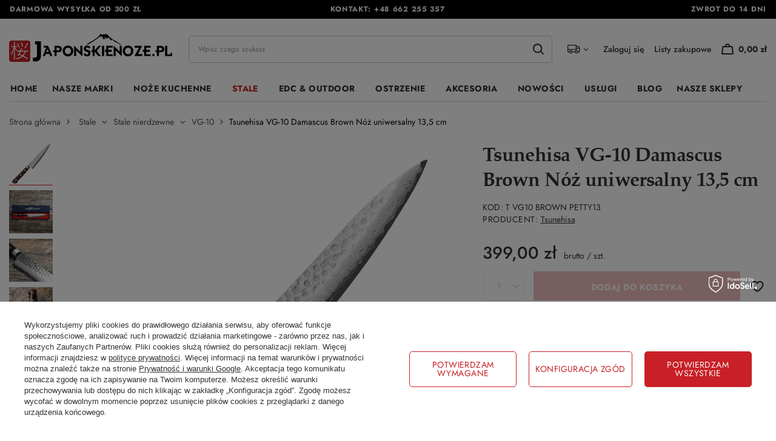

--- FILE ---
content_type: text/html; charset=utf-8
request_url: https://japonskienoze.pl/tsunehisa-vg-10-damascus-brown-noz-uniwersalny-13-5-cm.html
body_size: 39093
content:
<!DOCTYPE html>
<html lang="pl" class="--freeShipping --vat --gross " ><head><link rel="preload" as="image" fetchpriority="high" href="/hpeciai/3b3815b824c5708f5b629853867bc66c/pol_pm_Tsunehisa-VG-10-Damascus-Brown-Noz-uniwersalny-13-5-cm-2218_1.jpg"><meta name="viewport" content="initial-scale = 1.0, maximum-scale = 5.0, width=device-width, viewport-fit=cover"><meta http-equiv="Content-Type" content="text/html; charset=utf-8"><meta http-equiv="X-UA-Compatible" content="IE=edge"><title>Tsunehisa VG-10 Damascus Brown Nóż uniwersalny 13,5 cm | Japońskie noże kuchenne</title><meta name="keywords" content="Stale | Stale nierdzewne | VG-10 | noże kuchenne japońskie, nóż kuchenny, nóż japoński, noże japońskie, profesjonalne noże, noże japońskie warszawa, japońskie noże, japonskie noze, japońskie noże kuchenne, noże kuchenne warszawa, sklep z nożami kuchennymi, sklep z nożami warszawa,"><meta name="description" content="Stale | Stale nierdzewne | Największy sklep z nożami kuchennymi w Polsce. Japońskie noże to doskonały wybór zarówno dla amatora jak i profesjonalisty. Kup swój nóż japoński już dziś!"><link rel="icon" href="/gfx/pol/favicon.ico"><meta name="theme-color" content="#C82026"><meta name="msapplication-navbutton-color" content="#C82026"><meta name="apple-mobile-web-app-status-bar-style" content="#C82026"><link rel="stylesheet" type="text/css" href="/gfx/pol/projector_style.css.gzip?r=1761050936"><style>
							#photos_slider[data-skeleton] .photos__link:before {
								padding-top: calc(min((600/600 * 100%), 600px));
							}
							@media (min-width: 979px) {.photos__slider[data-skeleton] .photos__figure:not(.--nav):first-child .photos__link {
								max-height: 600px;
							}}
						</style><script>var app_shop={urls:{prefix:'data="/gfx/'.replace('data="', '')+'pol/',graphql:'/graphql/v1/'},vars:{meta:{viewportContent:'initial-scale = 1.0, maximum-scale = 5.0, width=device-width, viewport-fit=cover'},priceType:'gross',priceTypeVat:true,productDeliveryTimeAndAvailabilityWithBasket:false,geoipCountryCode:'US',fairShopLogo: { enabled: false, image: '/gfx/standards/safe_light.svg'},currency:{id:'PLN',symbol:'zł',country:'pl',format:'###,##0.00',beforeValue:false,space:true,decimalSeparator:',',groupingSeparator:' '},language:{id:'pol',symbol:'pl',name:'Polski'},omnibus:{enabled:true,rebateCodeActivate:false,hidePercentageDiscounts:false,},},txt:{priceTypeText:' brutto',},fn:{},fnrun:{},files:[],graphql:{}};const getCookieByName=(name)=>{const value=`; ${document.cookie}`;const parts = value.split(`; ${name}=`);if(parts.length === 2) return parts.pop().split(';').shift();return false;};if(getCookieByName('freeeshipping_clicked')){document.documentElement.classList.remove('--freeShipping');}if(getCookieByName('rabateCode_clicked')){document.documentElement.classList.remove('--rabateCode');}function hideClosedBars(){const closedBarsArray=JSON.parse(localStorage.getItem('closedBars'))||[];if(closedBarsArray.length){const styleElement=document.createElement('style');styleElement.textContent=`${closedBarsArray.map((el)=>`#${el}`).join(',')}{display:none !important;}`;document.head.appendChild(styleElement);}}hideClosedBars();</script><meta name="robots" content="index,follow"><meta name="rating" content="general"><meta name="Author" content="japonskienoze.pl na bazie IdoSell (www.idosell.com/shop).">
<!-- Begin LoginOptions html -->

<style>
#client_new_social .service_item[data-name="service_Apple"]:before, 
#cookie_login_social_more .service_item[data-name="service_Apple"]:before,
.oscop_contact .oscop_login__service[data-service="Apple"]:before {
    display: block;
    height: 2.6rem;
    content: url('/gfx/standards/apple.svg?r=1743165583');
}
.oscop_contact .oscop_login__service[data-service="Apple"]:before {
    height: auto;
    transform: scale(0.8);
}
#client_new_social .service_item[data-name="service_Apple"]:has(img.service_icon):before,
#cookie_login_social_more .service_item[data-name="service_Apple"]:has(img.service_icon):before,
.oscop_contact .oscop_login__service[data-service="Apple"]:has(img.service_icon):before {
    display: none;
}
</style>

<!-- End LoginOptions html -->

<!-- Open Graph -->
<meta property="og:type" content="website"><meta property="og:url" content="https://japonskienoze.pl/tsunehisa-vg-10-damascus-brown-noz-uniwersalny-13-5-cm.html
"><meta property="og:title" content="Tsunehisa VG-10 Damascus Brown Nóż uniwersalny 13,5 cm"><meta property="og:site_name" content="japonskienoze.pl"><meta property="og:locale" content="pl_PL"><meta property="og:image" content="https://japonskienoze.pl/hpeciai/f2651384d5c78a99fd4b0101cc60bbd8/pol_pl_Tsunehisa-VG-10-Damascus-Brown-Noz-uniwersalny-13-5-cm-2218_1.jpg"><meta property="og:image:width" content="600"><meta property="og:image:height" content="600"><link rel="manifest" href="https://japonskienoze.pl/data/include/pwa/1/manifest.json?t=3"><meta name="apple-mobile-web-app-capable" content="yes"><meta name="apple-mobile-web-app-status-bar-style" content="black"><meta name="apple-mobile-web-app-title" content="japonskienoze.pl"><link rel="apple-touch-icon" href="/data/include/pwa/1/icon-128.png"><link rel="apple-touch-startup-image" href="/data/include/pwa/1/logo-512.png" /><meta name="msapplication-TileImage" content="/data/include/pwa/1/icon-144.png"><meta name="msapplication-TileColor" content="#2F3BA2"><meta name="msapplication-starturl" content="/"><script type="application/javascript">var _adblock = true;</script><script async src="/data/include/advertising.js"></script><script type="application/javascript">var statusPWA = {
                online: {
                    txt: "Połączono z internetem",
                    bg: "#5fa341"
                },
                offline: {
                    txt: "Brak połączenia z internetem",
                    bg: "#eb5467"
                }
            }</script><script async type="application/javascript" src="/ajax/js/pwa_online_bar.js?v=1&r=6"></script>
<!-- End Open Graph -->

<link rel="canonical" href="https://japonskienoze.pl/tsunehisa-vg-10-damascus-brown-noz-uniwersalny-13-5-cm.html" />

<link rel="stylesheet" type="text/css" href="/data/designs/682b106622e503.73385373_11/gfx/pol/custom.css.gzip?r=1762693480">
<!-- Begin additional html or js -->


<!--1|1|1| modified: 2025-09-25 10:07:37-->
<style>
.blog_image {
    display: none !important;
}

.product_stocks__sizes.row.mx-n1 {
    display: none !important;
}

.cop_documents {
    display: none !important;
}

.cop_product__trait.--size {
    display: none !important;
}

.ordered_product_trait.--size {
    display: none !important;
}

@media (min-width: 979px) {
    .product__icon img {
        max-height: 35rem;
    }
}

@media (max-width: 756px) {
    #search .product__icon img {
        max-height: 32rem !important;
    }
}

</style>
<!--3|1|3| modified: 2025-09-23 19:29:54-->
<meta name="google-site-verification" content="zy5L3ZSNnMYLx2ZvkQOnwoEq5QXirKHRY2RqfjdhpY4" />
<!--4|1|4-->

  <!-- GetResponse Analytics -->
  <script type="text/javascript">
      
  (function(m, o, n, t, e, r, _){
          m['__GetResponseAnalyticsObject'] = e;m[e] = m[e] || function() {(m[e].q = m[e].q || []).push(arguments)};
          r = o.createElement(n);_ = o.getElementsByTagName(n)[0];r.async = 1;r.src = t;r.setAttribute('crossorigin', 'use-credentials');_.parentNode .insertBefore(r, _);
      })(window, document, 'script', 'https://an.gr-wcon.com/script/bd2e499d-c4b5-4ec5-a81a-3337eeff9b84/ga.js', 'GrTracking');


  </script>
  <!-- End GetResponse Analytics -->

<!--7|1|4-->
<script>
    window.grClientData = {
        orderId: '',
        orderNumber: '',
        orderWebhookUrl: 'https://idosell.getresponse.com/webhook/frontend/48081/1',
        cartWebhookUrl: 'https://idosell.getresponse.com/webhook/frontend/48081/1',
        getresponseShopId: 'ntsgV'
    };

    (function(w, d, s, u) {
        var js = d.createElement(s);
        js.async = true;
        js.src = u;
        var fjs = d.getElementsByTagName(s)[0];
        fjs.parentNode.insertBefore(js, fjs);
    })(window, document, 'script', 'https://eu-idosell.gr-cdn.com/main.js');
</script>

<!-- End additional html or js -->
                <script>
                if (window.ApplePaySession && window.ApplePaySession.canMakePayments()) {
                    var applePayAvailabilityExpires = new Date();
                    applePayAvailabilityExpires.setTime(applePayAvailabilityExpires.getTime() + 2592000000); //30 days
                    document.cookie = 'applePayAvailability=yes; expires=' + applePayAvailabilityExpires.toUTCString() + '; path=/;secure;'
                    var scriptAppleJs = document.createElement('script');
                    scriptAppleJs.src = "/ajax/js/apple.js?v=3";
                    if (document.readyState === "interactive" || document.readyState === "complete") {
                          document.body.append(scriptAppleJs);
                    } else {
                        document.addEventListener("DOMContentLoaded", () => {
                            document.body.append(scriptAppleJs);
                        });  
                    }
                } else {
                    document.cookie = 'applePayAvailability=no; path=/;secure;'
                }
                </script>
                <script>let paypalDate = new Date();
                    paypalDate.setTime(paypalDate.getTime() + 86400000);
                    document.cookie = 'payPalAvailability_PLN=-1; expires=' + paypalDate.getTime() + '; path=/; secure';
                </script><link rel="preload" href="https://use.typekit.net/tyn7fye.css" as="style"><link rel="stylesheet" href="https://use.typekit.net/tyn7fye.css"><link rel="preload" href="https://use.typekit.net/af/d8aa98/0000000000000000775ab305/31/l?primer=7cdcb44be4a7db8877ffa5c0007b8dd865b3bbc383831fe2ea177f62257a9191&amp;fvd=n4&amp;v=3" as="font" type="font/woff2" crossorigin="anonymous"><link rel="preload" href="https://use.typekit.net/af/651b4e/0000000000000000775ab306/31/l?primer=7cdcb44be4a7db8877ffa5c0007b8dd865b3bbc383831fe2ea177f62257a9191&amp;fvd=n7&amp;v=3" as="font" type="font/woff2" crossorigin="anonymous"></head><body><div id="container" class="projector_page container max-width-1200"><header class=" commercial_banner"><script class="ajaxLoad">app_shop.vars.vat_registered="true";app_shop.vars.currency_format="###,##0.00";app_shop.vars.currency_before_value=false;app_shop.vars.currency_space=true;app_shop.vars.symbol="zł";app_shop.vars.id="PLN";app_shop.vars.baseurl="http://japonskienoze.pl/";app_shop.vars.sslurl="https://japonskienoze.pl/";app_shop.vars.curr_url="%2Ftsunehisa-vg-10-damascus-brown-noz-uniwersalny-13-5-cm.html";var currency_decimal_separator=',';var currency_grouping_separator=' ';app_shop.vars.blacklist_extension=["exe","com","swf","js","php"];app_shop.vars.blacklist_mime=["application/javascript","application/octet-stream","message/http","text/javascript","application/x-deb","application/x-javascript","application/x-shockwave-flash","application/x-msdownload"];app_shop.urls.contact="/pl/contact.html";</script><div id="viewType" style="display:none"></div><div class="bars_top bars"><div class="bars__item" id="bar22" style="--background-color:#000000;--border-color:#000000;--font-color:#f7f7f7;"><div class="bars__wrapper"><div class="bars__content"> <div class="contact__wrapper">
  <div class="contact__item d-none d-md-flex">Darmowa wysyłka od 300 zł</div>
  <div class="contact__item">Kontakt: <a href="tel:48662255357">+48 662 255 357</a></div>
  <div class="contact__item d-none d-md-flex">Zwrot do 14 dni</div>
</div></div></div></div></div><script>document.documentElement.style.setProperty('--bars-height',`${document.querySelector('.bars_top').offsetHeight}px`);</script><div id="logo" class="d-flex align-items-center"><a href="/" target="_self" aria-label="Logo sklepu"><img src="/data/gfx/mask/pol/logo_1_big.png" alt="" width="1684" height="325"></a></div><form action="https://japonskienoze.pl/pl/search.html" method="get" id="menu_search" class="menu_search"><a href="#showSearchForm" class="menu_search__mobile mobile-icon" aria-label="Szukaj"></a><div class="menu_search__block"><div class="menu_search__item --input"><input class="menu_search__input" type="text" name="text" autocomplete="off" placeholder="Wpisz czego szukasz" aria-label="Wpisz czego szukasz"><button class="menu_search__submit" type="submit" aria-label="Szukaj"></button></div><div class="menu_search__item --results search_result"></div></div></form><div id="menu_settings" class="align-items-center justify-content-center justify-content-lg-end"><div class="open_trigger"><span class="d-none d-md-inline-block flag_txt"><i class="icon-truck"></i></span><div class="menu_settings_wrapper d-md-none"><div class="menu_settings_inline"><div class="menu_settings_header">
								Język i waluta: 
							</div><div class="menu_settings_content"><span class="menu_settings_flag flag flag_pol"></span><strong class="menu_settings_value"><span class="menu_settings_language">pl</span><span> | </span><span class="menu_settings_currency">zł</span></strong></div></div><div class="menu_settings_inline"><div class="menu_settings_header">
								Dostawa do: 
							</div><div class="menu_settings_content"><strong class="menu_settings_value">Polska</strong></div></div></div><i class="icon-angle-down d-none d-md-inline-block"></i></div><form action="https://japonskienoze.pl/pl/settings.html" method="post"><ul><li><div class="form-group"><label for="menu_settings_country">Dostawa do</label><div class="select-after"><select class="form-control" name="country" id="menu_settings_country"><option value="1143020016">Austria</option><option value="1143020022">Belgia</option><option value="1143020033">Bułgaria</option><option value="1143020038">Chorwacja</option><option value="1143020040">Cypr</option><option value="1143020041">Czechy</option><option value="1143020042">Dania</option><option value="1143020051">Estonia</option><option value="1143020056">Finlandia</option><option value="1143020057">Francja</option><option value="1143020062">Grecja</option><option value="1143020075">Hiszpania</option><option value="1143020076">Holandia</option><option value="1143020083">Irlandia</option><option value="1143020116">Litwa</option><option value="1143020118">Łotwa</option><option value="1143020117">Luksemburg</option><option value="1143020126">Malta</option><option value="1143020143">Niemcy</option><option selected value="1143020003">Polska</option><option value="1143020163">Portugalia</option><option value="1143020169">Rumunia</option><option value="1143020182">Słowacja</option><option value="1143020183">Słowenia</option><option value="1143020193">Szwecja</option><option value="1143020217">Węgry</option><option value="1143020220">Włochy</option></select></div></div></li><li class="buttons"><button class="btn --solid --large --secondary" type="submit">
								Zastosuj zmiany
							</button></li></ul></form><div id="menu_additional"><a class="account_link" href="https://japonskienoze.pl/pl/login.html">Zaloguj się</a><div class="shopping_list_top" data-empty="true"><a href="https://japonskienoze.pl/pl/shoppinglist" class="wishlist_link slt_link --empty">Listy zakupowe</a><div class="slt_lists"><ul class="slt_lists__nav"><li class="slt_lists__nav_item" data-list_skeleton="true" data-list_id="true" data-shared="true"><a class="slt_lists__nav_link" data-list_href="true"><span class="slt_lists__nav_name" data-list_name="true"></span><span class="slt_lists__count" data-list_count="true">0</span></a></li><li class="slt_lists__nav_item --empty"><a class="slt_lists__nav_link --empty" href="https://japonskienoze.pl/pl/shoppinglist"><span class="slt_lists__nav_name" data-list_name="true">Lista zakupowa</span><span class="slt_lists__count" data-list_count="true">0</span></a></li></ul></div></div></div></div><div class="shopping_list_top_mobile d-none" data-empty="true"><a href="https://japonskienoze.pl/pl/shoppinglist" class="sltm_link --empty"></a></div><div id="menu_basket" class="topBasket --skeleton"><a class="topBasket__sub mobile-icon" href="/basketedit.php" aria-label="Koszyk"><span class="badge badge-info"></span><strong class="topBasket__price">0,00 zł</strong></a><div class="topBasket__details --products" style="display: none;"><div class="topBasket__block --labels"><label class="topBasket__item --name">Produkt</label><label class="topBasket__item --sum">Ilość</label><label class="topBasket__item --prices">Cena</label></div><div class="topBasket__block --products"></div></div><div class="topBasket__details --shipping" style="display: none;"><span class="topBasket__name">Koszt dostawy od</span><span id="shipppingCost"></span></div><script>
						app_shop.vars.cache_html = true;
					</script></div><nav id="menu_categories" class="wide" aria-label="Menu sklepu"><button type="button" class="navbar-toggler mobile-icon" aria-label="Menu"><svg xmlns="http://www.w3.org/2000/svg" width="22" height="16" viewBox="0 0 22 16" fill="none"><path d="M21.5 8C21.5 8.33501 21.3672 8.6563 21.131 8.89319C20.8947 9.13008 20.5742 9.26316 20.24 9.26316H1.76C1.42583 9.26316 1.10534 9.13008 0.869045 8.89319C0.63275 8.6563 0.5 8.33501 0.5 8C0.5 7.66499 0.63275 7.3437 0.869045 7.10681C1.10534 6.86992 1.42583 6.73684 1.76 6.73684H11H20.24C20.5742 6.73684 20.8947 6.86992 21.131 7.10681C21.3672 7.3437 21.5 7.66499 21.5 8ZM1.76 2.52632H20.24C20.5742 2.52632 20.8947 2.39323 21.131 2.15635C21.3672 1.91946 21.5 1.59817 21.5 1.26316C21.5 0.928148 21.3672 0.606858 21.131 0.36997C20.8947 0.133082 20.5742 0 20.24 0H1.76C1.42583 0 1.10534 0.133082 0.869045 0.36997C0.63275 0.606858 0.5 0.928148 0.5 1.26316C0.5 1.59817 0.63275 1.91946 0.869045 2.15635C1.10534 2.39323 1.42583 2.52632 1.76 2.52632ZM20.24 13.4737H1.76C1.42583 13.4737 1.10534 13.6068 0.869045 13.8437C0.63275 14.0805 0.5 14.4018 0.5 14.7368C0.5 15.0719 0.63275 15.3931 0.869045 15.63C1.10534 15.8669 1.42583 16 1.76 16H20.24C20.5742 16 20.8947 15.8669 21.131 15.63C21.3672 15.3931 21.5 15.0719 21.5 14.7368C21.5 14.4018 21.3672 14.0805 21.131 13.8437C20.8947 13.6068 20.5742 13.4737 20.24 13.4737Z" fill="black"></path></svg></button><div class="navbar-collapse" id="menu_navbar"><ul class="navbar-nav mx-md-n2" role="menubar"><li class="nav-item" role="none"><a  href="/" target="_self" title="Menu Home" role="menuitem"class="nav-link" >Home</a></li><li class="nav-item" role="none"><a  href="/category/marki" target="_self" title="Menu Nasze marki" role="menuitem"class="nav-link" >Nasze marki</a><button type="button" aria-expanded="false" aria-controls="id_menu_2" aria-label="Rozwiń menu Nasze marki"><i class="icon-angle-down"></i></button><ul class="navbar-subnav" id="id_menu_2" role="menu"><li class="nav-header"><a href="#backLink" class="nav-header__backLink" title="Cofnij menu Nasze marki"><i class="icon-angle-left"></i></a><a  href="/category/marki" target="_self" title="Menu Nasze marki" role="menuitem"class="nav-link" >Nasze marki</a></li><li class="nav-item" role="none"><a  href="/category/benriner" target="_self" title="Menu  Benriner" role="menuitem"class="nav-link" >Benriner</a><ul class="navbar-subsubnav"><li class="nav-header"><a href="#backLink" class="nav-header__backLink" title="Cofnij menu Benriner"><i class="icon-angle-left"></i></a><a  href="/category/benriner" target="_self" title="Menu  Benriner" role="menuitem"class="nav-link" >Benriner</a></li><li class="nav-item" role="none"><a  href="/pl/menu/mandoliny-1496.html" target="_self" title="Menu Mandoliny" role="menuitem"class="nav-link" >Mandoliny</a></li><li class="nav-item" role="none"><a  href="/pl/menu/krajalnice-1497.html" target="_self" title="Menu Krajalnice" role="menuitem"class="nav-link" >Krajalnice</a></li><li class="nav-item" role="none"><a  href="/category/nasze-marki-benriner-czesci-zamienne" target="_self" title="Menu Części zamienne" role="menuitem"class="nav-link" >Części zamienne</a></li></ul></li><li class="nav-item empty" role="none"><a  href="/category/marka-bisbell" target="_self" title="Menu  Bisbell" role="menuitem"class="nav-link" >Bisbell</a></li><li class="nav-item empty" role="none"><a  href="/category/noze-bunmei" target="_self" title="Menu  Bunmei" role="menuitem"class="nav-link" >Bunmei</a></li><li class="nav-item empty" role="none"><a  href="/category/noze-chozaburo" target="_self" title="Menu  Chozaburo" role="menuitem"class="nav-link" >Chozaburo</a></li><li class="nav-item empty" role="none"><a  href="/category/noze-dew-hara" target="_self" title="Menu  Dew Hara" role="menuitem"class="nav-link" >Dew Hara</a></li><li class="nav-item empty" role="none"><a  href="/category/noze-fujiwara" target="_self" title="Menu  Fujiwara" role="menuitem"class="nav-link" >Fujiwara</a></li><li class="nav-item empty" role="none"><a  href="/category/noze-gihei" target="_self" title="Menu  Gihei" role="menuitem"class="nav-link" >Gihei</a></li><li class="nav-item" role="none"><a  href="/pl/navigation/global-333.html" target="_self" title="Menu  Global" role="menuitem"class="nav-link" >Global</a><ul class="navbar-subsubnav more"><li class="nav-header"><a href="#backLink" class="nav-header__backLink" title="Cofnij menu Global"><i class="icon-angle-left"></i></a><a  href="/pl/navigation/global-333.html" target="_self" title="Menu  Global" role="menuitem"class="nav-link" >Global</a></li><li class="nav-item" role="none"><a  href="/category/global-g" target="_self" title="Menu Global G" role="menuitem"class="nav-link" >Global G</a></li><li class="nav-item" role="none"><a  href="/category/global-gf" target="_self" title="Menu Global GF" role="menuitem"class="nav-link" >Global GF</a></li><li class="nav-item" role="none"><a  href="/category/global-gs" target="_self" title="Menu Global GS" role="menuitem"class="nav-link" >Global GS</a></li><li class="nav-item" role="none"><a  href="/category/global-gsf" target="_self" title="Menu Global GSF" role="menuitem"class="nav-link" >Global GSF</a></li><li class="nav-item" role="none"><a  href="/category/global-sai" target="_self" title="Menu Global SAI" role="menuitem"class="nav-link" >Global SAI</a></li><li class="nav-item" role="none"><a  href="/category/global-ni" target="_self" title="Menu Global NI" role="menuitem"class="nav-link" >Global NI</a></li><li class="nav-item" role="none"><a  href="/category/global-ukon" target="_self" title="Menu Global Ukon" role="menuitem"class="nav-link" >Global Ukon</a></li><li class="nav-item" role="none"><a  href="/category/akcesoria-global" target="_self" title="Menu Akcesoria" role="menuitem"class="nav-link" >Akcesoria</a></li><li class="nav-item" role="none"><a  href="/category/akcesoria-do-ostrzenia-global" target="_self" title="Menu Ostrzenie" role="menuitem"class="nav-link" >Ostrzenie</a></li><li class="nav-item" role="none"><a  href="/category/bloki-listwy-global" target="_self" title="Menu Bloki / listwy / torby" role="menuitem"class="nav-link" >Bloki / listwy / torby</a></li><li class="nav-item" role="none"><a  href="/category/zestawy-nozy-global" target="_self" title="Menu Zestawy noży Global" role="menuitem"class="nav-link" >Zestawy noży Global</a></li><li class="nav-item --extend"><a href="" class="nav-link" role="menuitem" txt_alt="- Zwiń">+ Rozwiń</a></li></ul></li><li class="nav-item empty" role="none"><a  href="/category/noze-g-sakai" target="_self" title="Menu  G-Sakai" role="menuitem"class="nav-link" >G-Sakai</a></li><li class="nav-item empty" role="none"><a  href="/category/noze-hado" target="_self" title="Menu  Hado" role="menuitem"class="nav-link" >Hado</a></li><li class="nav-item empty" role="none"><a  href="/category/nasze-marki-haiku" target="_self" title="Menu  Haiku" role="menuitem"class="nav-link" >Haiku</a></li><li class="nav-item" role="none"><a  href="/category/nasze-marki-hatsukokoro" target="_self" title="Menu  Hatsukokoro" role="menuitem"class="nav-link" >Hatsukokoro</a><ul class="navbar-subsubnav more"><li class="nav-header"><a href="#backLink" class="nav-header__backLink" title="Cofnij menu Hatsukokoro"><i class="icon-angle-left"></i></a><a  href="/category/nasze-marki-hatsukokoro" target="_self" title="Menu  Hatsukokoro" role="menuitem"class="nav-link" >Hatsukokoro</a></li><li class="nav-item" role="none"><a  href="/category/hatsukokoro-hayabusa" target="_self" title="Menu Hatsukokoro Hayabusa" role="menuitem"class="nav-link" >Hatsukokoro Hayabusa</a></li><li class="nav-item" role="none"><a  href="/category/hatsukokoro-saihyo" target="_self" title="Menu Hatsukokoro Saihyo" role="menuitem"class="nav-link" >Hatsukokoro Saihyo</a></li><li class="nav-item" role="none"><a  href="/category/noze-hatsukokoro-yorokobi" target="_self" title="Menu Hatsukokoro Yorokobi" role="menuitem"class="nav-link" >Hatsukokoro Yorokobi</a></li><li class="nav-item" role="none"><a  href="/category/noze-hatsukokoro-kurogane" target="_self" title="Menu Hatsukokoro Kurogane" role="menuitem"class="nav-link" >Hatsukokoro Kurogane</a></li><li class="nav-item" role="none"><a  href="/category/noze-hatsukokoro-ginsou" target="_self" title="Menu Hatsukokoro Ginsou" role="menuitem"class="nav-link" >Hatsukokoro Ginsou</a></li><li class="nav-item" role="none"><a  href="/category/hatsukokoro-shirasagi" target="_self" title="Menu Hatsukokoro Shirasagi" role="menuitem"class="nav-link" >Hatsukokoro Shirasagi</a></li><li class="nav-item" role="none"><a  href="/category/hatsukokoro-kurokuma" target="_self" title="Menu Hatsukokoro Kurokuma" role="menuitem"class="nav-link" >Hatsukokoro Kurokuma</a></li><li class="nav-item" role="none"><a  href="/category/noze-hatsukokoro-hikari" target="_self" title="Menu Hatsukokoro Hikari" role="menuitem"class="nav-link" >Hatsukokoro Hikari</a></li><li class="nav-item" role="none"><a  href="/category/noze-hatsukokoro-hikari-kurozame" target="_self" title="Menu Hatsukokoro Hikari Kurozame" role="menuitem"class="nav-link" >Hatsukokoro Hikari Kurozame</a></li><li class="nav-item" role="none"><a  href="/category/noze-hatsukokoro-shioku-kurouchi" target="_self" title="Menu Hatsukokoro Shioku Kurouchi" role="menuitem"class="nav-link" >Hatsukokoro Shioku Kurouchi</a></li><li class="nav-item" role="none"><a  href="/category/noze-hatsukokoro-ryusui" target="_self" title="Menu Hatsukokoro Ryusui" role="menuitem"class="nav-link" >Hatsukokoro Ryusui</a></li><li class="nav-item" role="none"><a  href="/category/noze-hatsukokoro-irodori" target="_self" title="Menu Hatsukokoro Irodori" role="menuitem"class="nav-link" >Hatsukokoro Irodori</a></li><li class="nav-item" role="none"><a  href="/category/noze-hatsukokoro-sumi" target="_self" title="Menu Hatsukokoro Sumi" role="menuitem"class="nav-link" >Hatsukokoro Sumi</a></li><li class="nav-item --extend"><a href="" class="nav-link" role="menuitem" txt_alt="- Zwiń">+ Rozwiń</a></li></ul></li><li class="nav-item empty" role="none"><a  href="/category/noze-hattori" target="_self" title="Menu  Hattori" role="menuitem"class="nav-link" >Hattori</a></li><li class="nav-item" role="none"><a  href="/category/noze-hideo-kitaoka" target="_self" title="Menu  Hideo Kitaoka" role="menuitem"class="nav-link" >Hideo Kitaoka</a><ul class="navbar-subsubnav"><li class="nav-header"><a href="#backLink" class="nav-header__backLink" title="Cofnij menu Hideo Kitaoka"><i class="icon-angle-left"></i></a><a  href="/category/noze-hideo-kitaoka" target="_self" title="Menu  Hideo Kitaoka" role="menuitem"class="nav-link" >Hideo Kitaoka</a></li><li class="nav-item" role="none"><a  href="/category/hideo-kitaoka-satin-shirogami-2" target="_self" title="Menu Hideo Kitaoka Satin Shirogami#2" role="menuitem"class="nav-link" >Hideo Kitaoka Satin Shirogami#2</a></li><li class="nav-item" role="none"><a  href="/category/hideo-kitaoka-black-okatagon-shirogami-2" target="_self" title="Menu Hideo Kitaoka Black Oktagon Shirogami#2" role="menuitem"class="nav-link" >Hideo Kitaoka Black Oktagon Shirogami#2</a></li></ul></li><li class="nav-item empty" role="none"><a  href="/category/marki-nozy-hinokuni" target="_self" title="Menu  Hinokuni" role="menuitem"class="nav-link" >Hinokuni</a></li><li class="nav-item empty" role="none"><a  href="/category/noze-tsukasa-hinoura" target="_self" title="Menu  Hinoura" role="menuitem"class="nav-link" >Hinoura</a></li><li class="nav-item empty" role="none"><a  href="/category/noze-hokiyama" target="_self" title="Menu  Hokiyama" role="menuitem"class="nav-link" >Hokiyama</a></li><li class="nav-item" role="none"><a  href="/category/noze-ittetsu" target="_self" title="Menu  Ittetsu" role="menuitem"class="nav-link" >Ittetsu</a><ul class="navbar-subsubnav"><li class="nav-header"><a href="#backLink" class="nav-header__backLink" title="Cofnij menu Ittetsu"><i class="icon-angle-left"></i></a><a  href="/category/noze-ittetsu" target="_self" title="Menu  Ittetsu" role="menuitem"class="nav-link" >Ittetsu</a></li><li class="nav-item" role="none"><a  href="/category/noze-ittetsu-gingami" target="_self" title="Menu Ittetsu Gingami" role="menuitem"class="nav-link" >Ittetsu Gingami</a></li><li class="nav-item" role="none"><a  href="/category/ittetsu-shirogami" target="_self" title="Menu Ittetsu Shirogami" role="menuitem"class="nav-link" >Ittetsu Shirogami</a></li><li class="nav-item" role="none"><a  href="/category/ittetsu-sld" target="_self" title="Menu Ittetsu SLD" role="menuitem"class="nav-link" >Ittetsu SLD</a></li><li class="nav-item" role="none"><a  href="/category/ittetsu-sandvik" target="_self" title="Menu Ittetsu Sandvik" role="menuitem"class="nav-link" >Ittetsu Sandvik</a></li><li class="nav-item" role="none"><a  href="/category/ittetsu-forge-shirogami-2" target="_self" title="Menu Ittetsu Forge Shirogami#2" role="menuitem"class="nav-link" >Ittetsu Forge Shirogami#2</a></li><li class="nav-item" role="none"><a  href="/category/nasze-marki-ittetsu-ittetsu-aogami-super" target="_self" title="Menu Ittetsu Aogami Super" role="menuitem"class="nav-link" >Ittetsu Aogami Super</a></li></ul></li><li class="nav-item empty" role="none"><a  href="/category/noze-it-cut" target="_self" title="Menu  IT-CUT" role="menuitem"class="nav-link" >IT-CUT</a></li><li class="nav-item empty" role="none"><a  href="/category/noze-kunio-ishikawa" target="_self" title="Menu  Kajibe" role="menuitem"class="nav-link" >Kajibe</a></li><li class="nav-item empty" role="none"><a  href="/category/noze-kajiwara" target="_self" title="Menu  Kajiwara" role="menuitem"class="nav-link" >Kajiwara</a></li><li class="nav-item empty" role="none"><a  href="/category/marki-nozy-kanetsugu" target="_self" title="Menu  Kanetsugu" role="menuitem"class="nav-link" >Kanetsugu</a></li><li class="nav-item" role="none"><a  href="/category/noze-kanetsune" target="_self" title="Menu  Kanetsune" role="menuitem"class="nav-link" >Kanetsune</a><ul class="navbar-subsubnav more"><li class="nav-header"><a href="#backLink" class="nav-header__backLink" title="Cofnij menu Kanetsune"><i class="icon-angle-left"></i></a><a  href="/category/noze-kanetsune" target="_self" title="Menu  Kanetsune" role="menuitem"class="nav-link" >Kanetsune</a></li><li class="nav-item" role="none"><a  href="/category/kanetsune-seria-800" target="_self" title="Menu Seria 800" role="menuitem"class="nav-link" >Seria 800</a></li><li class="nav-item" role="none"><a  href="/category/kanetsune-seria-1000" target="_self" title="Menu Seria 1000" role="menuitem"class="nav-link" >Seria 1000</a></li><li class="nav-item" role="none"><a  href="/category/kanetsune-seria-2000" target="_self" title="Menu Seria 2000" role="menuitem"class="nav-link" >Seria 2000</a></li><li class="nav-item" role="none"><a  href="/category/kanetsune-seria-3000" target="_self" title="Menu Seria 3000" role="menuitem"class="nav-link" >Seria 3000</a></li><li class="nav-item" role="none"><a  href="/category/kanetsune-kiridashi" target="_self" title="Menu Kiridashi &amp; Outdoor" role="menuitem"class="nav-link" >Kiridashi & Outdoor</a></li><li class="nav-item" role="none"><a  href="/category/kanetsune-seria-510" target="_self" title="Menu Seria 510" role="menuitem"class="nav-link" >Seria 510</a></li><li class="nav-item" role="none"><a  href="/category/kanetsune-seria-5500" target="_self" title="Menu Seria 5500" role="menuitem"class="nav-link" >Seria 5500</a></li><li class="nav-item" role="none"><a  href="/category/kanetsune-seria-555" target="_self" title="Menu Seria 555" role="menuitem"class="nav-link" >Seria 555</a></li><li class="nav-item" role="none"><a  href="/category/kanetsune-seria-950" target="_self" title="Menu Seria 950" role="menuitem"class="nav-link" >Seria 950</a></li><li class="nav-item" role="none"><a  href="/pl/menu/obcinacze-nozyczki-648.html" target="_self" title="Menu Obcinacze &amp; Nożyczki" role="menuitem"class="nav-link" >Obcinacze & Nożyczki</a></li><li class="nav-item" role="none"><a  href="/category/nasze-marki-kanetsune-seria-namishibuki" target="_self" title="Menu Seria Namishibuki" role="menuitem"class="nav-link" >Seria Namishibuki</a></li><li class="nav-item" role="none"><a  href="/category/kanetsune-drewniane-ochraniacze-saya" target="_self" title="Menu Drewniane ochraniacze Saya" role="menuitem"class="nav-link" >Drewniane ochraniacze Saya</a></li><li class="nav-item" role="none"><a  href="/category/kanetsune-seria-yh-3000" target="_self" title="Menu Seria YH-3000" role="menuitem"class="nav-link" >Seria YH-3000</a></li><li class="nav-item" role="none"><a  href="/category/kanetsune-seria-zen-bokashi" target="_self" title="Menu Seria Zen-Bokashi" role="menuitem"class="nav-link" >Seria Zen-Bokashi</a></li><li class="nav-item" role="none"><a  href="/category/nasze-marki-kanetsune-seria-minamo-kaze" target="_self" title="Menu Seria Minamo-kaze" role="menuitem"class="nav-link" >Seria Minamo-kaze</a></li><li class="nav-item" role="none"><a  href="/category/nasze-marki-kanetsune-seria-ichizu" target="_self" title="Menu Seria Ichizu" role="menuitem"class="nav-link" >Seria Ichizu</a></li><li class="nav-item" role="none"><a  href="/category/nasze-marki-kanetsune-seria-900" target="_self" title="Menu Seria 900" role="menuitem"class="nav-link" >Seria 900</a></li><li class="nav-item" role="none"><a  href="/category/nasze-marki-kanetsune-seria-940" target="_self" title="Menu Seria 940" role="menuitem"class="nav-link" >Seria 940</a></li><li class="nav-item" role="none"><a  href="/category/kanetsune-akcesoria-nozyki" target="_self" title="Menu Akcesoria &amp; Nożyki" role="menuitem"class="nav-link" >Akcesoria & Nożyki</a></li><li class="nav-item --extend"><a href="" class="nav-link" role="menuitem" txt_alt="- Zwiń">+ Rozwiń</a></li></ul></li><li class="nav-item empty" role="none"><a  href="/category/noze-kanjo-tsukahara" target="_self" title="Menu  Kanjo Tsukahara" role="menuitem"class="nav-link" >Kanjo Tsukahara</a></li><li class="nav-item empty" role="none"><a  href="/category/noze-katsushige-anryu" target="_self" title="Menu  Katsushige Anryu" role="menuitem"class="nav-link" >Katsushige Anryu</a></li><li class="nav-item empty" role="none"><a  href="/category/ken-kageura" target="_self" title="Menu  Ken Kageura" role="menuitem"class="nav-link" >Ken Kageura</a></li><li class="nav-item empty" role="none"><a  href="/category/noze-kenshiro-hatono" target="_self" title="Menu  Kenshiro Hatono" role="menuitem"class="nav-link" >Kenshiro Hatono</a></li><li class="nav-item empty" role="none"><a  href="/category/noze-kobayashi" target="_self" title="Menu  Kei Kobayashi" role="menuitem"class="nav-link" >Kei Kobayashi</a></li><li class="nav-item empty" role="none"><a  href="/category/noze-kotetsu" target="_self" title="Menu  Kotetsu" role="menuitem"class="nav-link" >Kotetsu</a></li><li class="nav-item empty" role="none"><a  href="/category/noze-masutani" target="_self" title="Menu  Kunio Masutani" role="menuitem"class="nav-link" >Kunio Masutani</a></li><li class="nav-item empty" role="none"><a  href="/category/noze-kyohei" target="_self" title="Menu  Kyohei" role="menuitem"class="nav-link" >Kyohei</a></li><li class="nav-item empty" role="none"><a  href="/category/noze-makoto-kurosaki" target="_self" title="Menu  Makoto Kurosaki" role="menuitem"class="nav-link" >Makoto Kurosaki</a></li><li class="nav-item" role="none"><a  href="/category/noze-masakage" target="_self" title="Menu  Masakage" role="menuitem"class="nav-link" >Masakage</a><ul class="navbar-subsubnav"><li class="nav-header"><a href="#backLink" class="nav-header__backLink" title="Cofnij menu Masakage"><i class="icon-angle-left"></i></a><a  href="/category/noze-masakage" target="_self" title="Menu  Masakage" role="menuitem"class="nav-link" >Masakage</a></li><li class="nav-item" role="none"><a  href="/category/noze-masakage-koishi" target="_self" title="Menu Noże Masakage Koishi" role="menuitem"class="nav-link" >Noże Masakage Koishi</a></li><li class="nav-item" role="none"><a  href="/category/noze-masakage-yuki" target="_self" title="Menu Noże Masakage Yuki" role="menuitem"class="nav-link" >Noże Masakage Yuki</a></li><li class="nav-item" role="none"><a  href="/category/noze-masakage-mizu" target="_self" title="Menu Noże Masakage Mizu" role="menuitem"class="nav-link" >Noże Masakage Mizu</a></li><li class="nav-item" role="none"><a  href="/category/noze-masakage-kiri" target="_self" title="Menu Noże Masakage Kiri" role="menuitem"class="nav-link" >Noże Masakage Kiri</a></li><li class="nav-item" role="none"><a  href="/category/noze-masakage-kumo" target="_self" title="Menu Noże Masakage Kumo" role="menuitem"class="nav-link" >Noże Masakage Kumo</a></li></ul></li><li class="nav-item empty" role="none"><a  href="/category/nasze-marki-masamoto" target="_self" title="Menu  Masamoto" role="menuitem"class="nav-link" >Masamoto</a></li><li class="nav-item empty" role="none"><a  href="/category/noze-masanobu-okada" target="_self" title="Menu  Masanobu Okada" role="menuitem"class="nav-link" >Masanobu Okada</a></li><li class="nav-item empty" role="none"><a  href="/category/noze-matoshiku" target="_self" title="Menu  Matoshiku" role="menuitem"class="nav-link" >Matoshiku</a></li><li class="nav-item empty" role="none"><a  href="/category/noze-matsubara" target="_self" title="Menu  Matsubara" role="menuitem"class="nav-link" >Matsubara</a></li><li class="nav-item" role="none"><a  href="/category/nozy-mcusta-zanmai" target="_self" title="Menu  Mcusta" role="menuitem"class="nav-link" >Mcusta</a><ul class="navbar-subsubnav more"><li class="nav-header"><a href="#backLink" class="nav-header__backLink" title="Cofnij menu Mcusta"><i class="icon-angle-left"></i></a><a  href="/category/nozy-mcusta-zanmai" target="_self" title="Menu  Mcusta" role="menuitem"class="nav-link" >Mcusta</a></li><li class="nav-item" role="none"><a  href="/category/noze-skladane-mcusta" target="_self" title="Menu Mcusta Noże składane" role="menuitem"class="nav-link" >Mcusta Noże składane</a></li><li class="nav-item" role="none"><a  href="/category/noze-mcusta-zanmai-classic-pro-zebra" target="_self" title="Menu Mcusta Zanmai Classic Pro Zebra" role="menuitem"class="nav-link" >Mcusta Zanmai Classic Pro Zebra</a></li><li class="nav-item" role="none"><a  href="/category/noze-mcusta-zanmai-classic-pro-flame" target="_self" title="Menu Mcusta Zanmai Classic Pro Flame" role="menuitem"class="nav-link" >Mcusta Zanmai Classic Pro Flame</a></li><li class="nav-item" role="none"><a  href="/category/noze-mcusta-zanmai-splash-damascus" target="_self" title="Menu Mcusta Zanmai Splash Damascus" role="menuitem"class="nav-link" >Mcusta Zanmai Splash Damascus</a></li><li class="nav-item" role="none"><a  href="/category/noze-mcusta-zanmai-classic-damacus" target="_self" title="Menu Mcusta Zanmai Classic Damacus" role="menuitem"class="nav-link" >Mcusta Zanmai Classic Damacus</a></li><li class="nav-item" role="none"><a  href="/category/noze-mcusta-zanmai-classic-damacus-corian" target="_self" title="Menu Mcusta Zanmai Classic Damacus Corian" role="menuitem"class="nav-link" >Mcusta Zanmai Classic Damacus Corian</a></li><li class="nav-item" role="none"><a  href="/category/noze-mcusta-zanmai-supreme-ripple" target="_self" title="Menu Mcusta Zanmai Supreme Ripple" role="menuitem"class="nav-link" >Mcusta Zanmai Supreme Ripple</a></li><li class="nav-item" role="none"><a  href="/category/noze-mcusta-zanmai-supreme-hammered" target="_self" title="Menu Mcusta Zanmai Supreme Hammered" role="menuitem"class="nav-link" >Mcusta Zanmai Supreme Hammered</a></li><li class="nav-item" role="none"><a  href="/ategory/noze-mcusta-zanmai-classic-premium-damascus" target="_self" title="Menu Mcusta Zanmai Classic Premium Damascus" role="menuitem"class="nav-link" >Mcusta Zanmai Classic Premium Damascus</a></li><li class="nav-item" role="none"><a  href="/category/marki-nozy-mcusta-mcusta-zanmai-beyond" target="_self" title="Menu Mcusta Zanmai Beyond" role="menuitem"class="nav-link" >Mcusta Zanmai Beyond</a></li><li class="nav-item" role="none"><a  href="/category/noze-mcusta-zanmai-ultimate-aranami" target="_self" title="Menu Mcusta Zanmai Ultimate Aranami" role="menuitem"class="nav-link" >Mcusta Zanmai Ultimate Aranami</a></li><li class="nav-item" role="none"><a  href="/category/noze-mcusta-zanmai-revolution" target="_self" title="Menu Mcusta Zanmai Revolution" role="menuitem"class="nav-link" >Mcusta Zanmai Revolution</a></li><li class="nav-item" role="none"><a  href="/category/noze-mcusta-zanmai-supreme-twisted" target="_self" title="Menu Mcusta Zanmai Supreme Twisted" role="menuitem"class="nav-link" >Mcusta Zanmai Supreme Twisted</a></li><li class="nav-item" role="none"><a  href="/category/noze-mcusta-zanmai-hybrid-vg-10" target="_self" title="Menu Mcusta Zanmai Hybrid VG-10" role="menuitem"class="nav-link" >Mcusta Zanmai Hybrid VG-10</a></li><li class="nav-item" role="none"><a  href="/category/nasze-marki-mcusta-mcusta-zanmai-phoenix-limited" target="_self" title="Menu Mcusta Zanmai Phoenix Limited" role="menuitem"class="nav-link" >Mcusta Zanmai Phoenix Limited</a></li><li class="nav-item" role="none"><a  href="/category/nasze-marki-mcusta-mcusta-zanmai-ultimate-unkai" target="_self" title="Menu Mcusta Zanmai Ultimate Unkai" role="menuitem"class="nav-link" >Mcusta Zanmai Ultimate Unkai</a></li><li class="nav-item" role="none"><a  href="/category/nasze-marki-mcusta-mcusta-zanmai-exceed" target="_self" title="Menu Mcusta Zanmai Exceed" role="menuitem"class="nav-link" >Mcusta Zanmai Exceed</a></li><li class="nav-item" role="none"><a  href="/category/nasze-marki-mcusta-mcusta-zanmai-calssic-corian" target="_self" title="Menu Mcusta Zanmai Classic Corian" role="menuitem"class="nav-link" >Mcusta Zanmai Classic Corian</a></li><li class="nav-item --extend"><a href="" class="nav-link" role="menuitem" txt_alt="- Zwiń">+ Rozwiń</a></li></ul></li><li class="nav-item" role="none"><a  href="/category/noze-misuzu-hamono" target="_self" title="Menu  Misuzu Hamono" role="menuitem"class="nav-link" >Misuzu Hamono</a><ul class="navbar-subsubnav"><li class="nav-header"><a href="#backLink" class="nav-header__backLink" title="Cofnij menu Misuzu Hamono"><i class="icon-angle-left"></i></a><a  href="/category/noze-misuzu-hamono" target="_self" title="Menu  Misuzu Hamono" role="menuitem"class="nav-link" >Misuzu Hamono</a></li><li class="nav-item" role="none"><a  href="/category/misuzu-hamono-vg-10" target="_self" title="Menu Misuzu Hamono VG-10" role="menuitem"class="nav-link" >Misuzu Hamono VG-10</a></li><li class="nav-item" role="none"><a  href="/category/misuzu-hamono-misuzu-hamono" target="_self" title="Menu Misuzu Hamono Aogami#2" role="menuitem"class="nav-link" >Misuzu Hamono Aogami#2</a></li><li class="nav-item" role="none"><a  href="/category/misuzu-hamono-aus10-damascus" target="_self" title="Menu Misuzu Hamono AUS10 Damascus" role="menuitem"class="nav-link" >Misuzu Hamono AUS10 Damascus</a></li><li class="nav-item" role="none"><a  href="/category/misuzu-hamono-sk5" target="_self" title="Menu Misuzu Hamono SK-5" role="menuitem"class="nav-link" >Misuzu Hamono SK-5</a></li></ul></li><li class="nav-item empty" role="none"><a  href="/category/nasze-marki-moki" target="_self" title="Menu  Moki" role="menuitem"class="nav-link" >Moki</a></li><li class="nav-item empty" role="none"><a  href="/category/noze-motokyuichi" target="_self" title="Menu  Motokyuuichi" role="menuitem"class="nav-link" >Motokyuuichi</a></li><li class="nav-item empty" role="none"><a  href="/category/marki-nozy-muneishi" target="_self" title="Menu  Muneishi" role="menuitem"class="nav-link" >Muneishi</a></li><li class="nav-item empty" role="none"><a  href="/category/marki-nozy-naoki-mazaki" target="_self" title="Menu  Naoki Mazaki" role="menuitem"class="nav-link" >Naoki Mazaki</a></li><li class="nav-item" role="none"><a  href="/category/nigara-hamono" target="_self" title="Menu  Nigara Hamono" role="menuitem"class="nav-link" >Nigara Hamono</a><ul class="navbar-subsubnav"><li class="nav-header"><a href="#backLink" class="nav-header__backLink" title="Cofnij menu Nigara Hamono"><i class="icon-angle-left"></i></a><a  href="/category/nigara-hamono" target="_self" title="Menu  Nigara Hamono" role="menuitem"class="nav-link" >Nigara Hamono</a></li><li class="nav-item" role="none"><a  href="/category/nigara-hamono-anmon" target="_self" title="Menu Nigara Hamono Anmon SG2" role="menuitem"class="nav-link" >Nigara Hamono Anmon SG2</a></li><li class="nav-item" role="none"><a  href="/category/nasze-marki-nigara-hamono-nigara-hamono-strix" target="_self" title="Menu Nigara Hamono STRIX" role="menuitem"class="nav-link" >Nigara Hamono STRIX</a></li><li class="nav-item" role="none"><a  href="/category/nasze-marki-nigara-hamono-mokutan" target="_self" title="Menu Nigara Hamono Mokutan VG-10" role="menuitem"class="nav-link" >Nigara Hamono Mokutan VG-10</a></li><li class="nav-item" role="none"><a  href="/category/noze-nigara-hamono-gingami" target="_self" title="Menu Nigara Hamono Gingami" role="menuitem"class="nav-link" >Nigara Hamono Gingami</a></li><li class="nav-item" role="none"><a  href="/category/noze-nigara-hamono-migaki-sg2" target="_self" title="Menu Nigara Hamono Migaki SG2" role="menuitem"class="nav-link" >Nigara Hamono Migaki SG2</a></li><li class="nav-item" role="none"><a  href="/pl/menu/nigara-hamono-damascus-vg-xeos-1484.html" target="_self" title="Menu Nigara Hamono Damascus VG-XEOS" role="menuitem"class="nav-link" >Nigara Hamono Damascus VG-XEOS</a></li><li class="nav-item" role="none"><a  href="/category/noze-nigara-hamono-aogami-super-ss" target="_self" title="Menu Nigara Hamono Aogami Super/SS" role="menuitem"class="nav-link" >Nigara Hamono Aogami Super/SS</a></li><li class="nav-item" role="none"><a  href="/category/noze-nigara-hamono-kurouchi-sg2" target="_self" title="Menu Nigara Hamono Kurouchi SG2" role="menuitem"class="nav-link" >Nigara Hamono Kurouchi SG2</a></li><li class="nav-item" role="none"><a  href="/category/noze-nigara-hamono-limited-sg2" target="_self" title="Menu Nigara Hamono Limited SG2" role="menuitem"class="nav-link" >Nigara Hamono Limited SG2</a></li></ul></li><li class="nav-item empty" role="none"><a  href="/category/noze-nishida" target="_self" title="Menu  Nishida" role="menuitem"class="nav-link" >Nishida</a></li><li class="nav-item empty" role="none"><a  href="/category/noze-ono" target="_self" title="Menu  Ono" role="menuitem"class="nav-link" >Ono</a></li><li class="nav-item" role="none"><a  href="/category/nasze-marki-oul" target="_self" title="Menu  Oul" role="menuitem"class="nav-link" >Oul</a><ul class="navbar-subsubnav"><li class="nav-header"><a href="#backLink" class="nav-header__backLink" title="Cofnij menu Oul"><i class="icon-angle-left"></i></a><a  href="/category/nasze-marki-oul" target="_self" title="Menu  Oul" role="menuitem"class="nav-link" >Oul</a></li><li class="nav-item" role="none"><a  href="/category/oul-aogami-1-buho-kuro" target="_self" title="Menu Oul Aogami#1 Buho Kuro" role="menuitem"class="nav-link" >Oul Aogami#1 Buho Kuro</a></li><li class="nav-item" role="none"><a  href="/category/oul-aogami-super-ss-black" target="_self" title="Menu Oul Aogami Super/SS Black" role="menuitem"class="nav-link" >Oul Aogami Super/SS Black</a></li><li class="nav-item" role="none"><a  href="/category/oul-shirogami-2-tsuhime" target="_self" title="Menu Oul Shirogami#2 Tsuhime" role="menuitem"class="nav-link" >Oul Shirogami#2 Tsuhime</a></li><li class="nav-item" role="none"><a  href="/category/oul-gingami-nashiji" target="_self" title="Menu Oul Gingami Nashiji" role="menuitem"class="nav-link" >Oul Gingami Nashiji</a></li></ul></li><li class="nav-item empty" role="none"><a  href="/category/nasze-marki-ryo-nomura" target="_self" title="Menu  Ryo Nomura" role="menuitem"class="nav-link" >Ryo Nomura</a></li><li class="nav-item empty" role="none"><a  href="/category/marki-noze-ryusen-hamono" target="_self" title="Menu  Ryusen Hamono" role="menuitem"class="nav-link" >Ryusen Hamono</a></li><li class="nav-item" role="none"><a  href="/category/noze-sakai-takayuki" target="_self" title="Menu  Sakai Takayuki" role="menuitem"class="nav-link" >Sakai Takayuki</a><ul class="navbar-subsubnav more"><li class="nav-header"><a href="#backLink" class="nav-header__backLink" title="Cofnij menu Sakai Takayuki"><i class="icon-angle-left"></i></a><a  href="/category/noze-sakai-takayuki" target="_self" title="Menu  Sakai Takayuki" role="menuitem"class="nav-link" >Sakai Takayuki</a></li><li class="nav-item" role="none"><a  href="/category/nasze-marki-sakai-takayuki-kasumi-shirogami-3" target="_self" title="Menu Kasumi Shirogami#3" role="menuitem"class="nav-link" >Kasumi Shirogami#3</a></li><li class="nav-item" role="none"><a  href="/category/nasze-marki-sakai-takayuki-urushi-vg-10" target="_self" title="Menu Urushi VG-10" role="menuitem"class="nav-link" >Urushi VG-10</a></li><li class="nav-item" role="none"><a  href="/category/nasze-marki-sakai-takayuki-hammered-vg-10" target="_self" title="Menu Hammered VG-10" role="menuitem"class="nav-link" >Hammered VG-10</a></li><li class="nav-item" role="none"><a  href="/category/nasze-marki-sakai-takayuki-iron-kurouchi-aogami-2" target="_self" title="Menu Iron Kurouchi Aogami#2" role="menuitem"class="nav-link" >Iron Kurouchi Aogami#2</a></li><li class="nav-item" role="none"><a  href="/category/nasze-marki-sakai-takayuki-nanairo-vg-10" target="_self" title="Menu Nanairo VG-10" role="menuitem"class="nav-link" >Nanairo VG-10</a></li><li class="nav-item" role="none"><a  href="/category/nasze-marki-sakai-takayuki-homura-guren-aogami-2" target="_self" title="Menu Homura Guren Aogami#2" role="menuitem"class="nav-link" >Homura Guren Aogami#2</a></li><li class="nav-item" role="none"><a  href="/category/nasze-marki-sakai-takayuki-byakko-shirogami-1" target="_self" title="Menu Byakko Shirogami#1" role="menuitem"class="nav-link" >Byakko Shirogami#1</a></li><li class="nav-item" role="none"><a  href="/category/nasze-marki-sakai-takayuki-ginga-za-18" target="_self" title="Menu Ginga ZA-18" role="menuitem"class="nav-link" >Ginga ZA-18</a></li><li class="nav-item" role="none"><a  href="/category/nasze-marki-sakai-takayuki-honyaki" target="_self" title="Menu Honyaki" role="menuitem"class="nav-link" >Honyaki</a></li><li class="nav-item" role="none"><a  href="/category/nasze-marki-sakai-takayuki-silver-3" target="_self" title="Menu Silver#3" role="menuitem"class="nav-link" >Silver#3</a></li><li class="nav-item" role="none"><a  href="/category/nasze-marki-sakai-takayuki-nowa-kategoria" target="_self" title="Menu Hien Aogami#2" role="menuitem"class="nav-link" >Hien Aogami#2</a></li><li class="nav-item" role="none"><a  href="/category/nasze-marki-sakai-takayuki-genu-aogami-2" target="_self" title="Menu Genbu Aogami#2" role="menuitem"class="nav-link" >Genbu Aogami#2</a></li><li class="nav-item" role="none"><a  href="/category/nasze-marki-sakai-takayuki-kurokage-vg-10" target="_self" title="Menu Kurokage VG-10" role="menuitem"class="nav-link" >Kurokage VG-10</a></li><li class="nav-item" role="none"><a  href="/category/sakai-takayuki-gold-shirogami-2" target="_self" title="Menu Gold Shirogami#2" role="menuitem"class="nav-link" >Gold Shirogami#2</a></li><li class="nav-item" role="none"><a  href="/category/sakai-takayuki-tus-aus-8" target="_self" title="Menu TUS AUS-8" role="menuitem"class="nav-link" >TUS AUS-8</a></li><li class="nav-item" role="none"><a  href="/category/sakai-takayuki-aokiko-mono-aogami2" target="_self" title="Menu Aokiko Mono Aogami#2" role="menuitem"class="nav-link" >Aokiko Mono Aogami#2</a></li><li class="nav-item" role="none"><a  href="/category/takayuki-seigaiha-n685" target="_self" title="Menu Seigaiha N685" role="menuitem"class="nav-link" >Seigaiha N685</a></li><li class="nav-item" role="none"><a  href="/category/takayuki-grandchef-n685" target="_self" title="Menu GrandChef N685" role="menuitem"class="nav-link" >GrandChef N685</a></li><li class="nav-item" role="none"><a  href="/category/takayuki-sumire-vg10" target="_self" title="Menu Sumire VG-10" role="menuitem"class="nav-link" >Sumire VG-10</a></li><li class="nav-item --extend"><a href="" class="nav-link" role="menuitem" txt_alt="- Zwiń">+ Rozwiń</a></li></ul></li><li class="nav-item empty" role="none"><a  href="/category/noze-sakai-tohji" target="_self" title="Menu  Sakai Tohji" role="menuitem"class="nav-link" >Sakai Tohji</a></li><li class="nav-item" role="none"><a  href="/category/noze-kuchenne-satake" target="_self" title="Menu  Satake Cutlery Mfg" role="menuitem"class="nav-link" >Satake Cutlery Mfg</a><ul class="navbar-subsubnav more"><li class="nav-header"><a href="#backLink" class="nav-header__backLink" title="Cofnij menu Satake Cutlery Mfg"><i class="icon-angle-left"></i></a><a  href="/category/noze-kuchenne-satake" target="_self" title="Menu  Satake Cutlery Mfg" role="menuitem"class="nav-link" >Satake Cutlery Mfg</a></li><li class="nav-item" role="none"><a  href="/category/satake-cutlery-mfg-fax38" target="_self" title="Menu Satake FAX38" role="menuitem"class="nav-link" >Satake FAX38</a></li><li class="nav-item" role="none"><a  href="/category/noze-satake-unique-clad" target="_self" title="Menu Satake Unique Clad" role="menuitem"class="nav-link" >Satake Unique Clad</a></li><li class="nav-item" role="none"><a  href="/category/noze-satake-hiroki" target="_self" title="Menu Satake Hiroki" role="menuitem"class="nav-link" >Satake Hiroki</a></li><li class="nav-item" role="none"><a  href="/category/noze-satake-kotori" target="_self" title="Menu Satake Kotori" role="menuitem"class="nav-link" >Satake Kotori</a></li><li class="nav-item" role="none"><a  href="/category/noze-satake-satoru" target="_self" title="Menu Satake Satoru" role="menuitem"class="nav-link" >Satake Satoru</a></li><li class="nav-item" role="none"><a  href="/category/noze-satake-nashiji-clad-black-pakka" target="_self" title="Menu Satake Nashiji Clad Black Pakka" role="menuitem"class="nav-link" >Satake Nashiji Clad Black Pakka</a></li><li class="nav-item" role="none"><a  href="/category/noze-kuchenne-satake-tomoko" target="_self" title="Menu Satake Tomoko" role="menuitem"class="nav-link" >Satake Tomoko</a></li><li class="nav-item" role="none"><a  href="/category/noze-satake-magoroku-saku" target="_self" title="Menu Satake Magoroku Saku" role="menuitem"class="nav-link" >Satake Magoroku Saku</a></li><li class="nav-item" role="none"><a  href="/category/noze-kuchenne-satake-nashiji-clad-natural" target="_self" title="Menu Satake Nashiji Clad natural" role="menuitem"class="nav-link" >Satake Nashiji Clad natural</a></li><li class="nav-item" role="none"><a  href="/category/noze-kuchenne-satake-megumi-classic" target="_self" title="Menu Satake Megumi Classic" role="menuitem"class="nav-link" >Satake Megumi Classic</a></li><li class="nav-item" role="none"><a  href="/category/noze-kuchenne-satake-sashimi-deba" target="_self" title="Menu Satake Sashimi/Deba" role="menuitem"class="nav-link" >Satake Sashimi/Deba</a></li><li class="nav-item" role="none"><a  href="/category/noze-kuchenne-satake-sashimi-deba-leworeczne" target="_self" title="Menu Satake Sashimi/Deba Leworęczne" role="menuitem"class="nav-link" >Satake Sashimi/Deba Leworęczne</a></li><li class="nav-item" role="none"><a  href="/category/noze-kuchenne-satake-katsu" target="_self" title="Menu Satake Katsu western" role="menuitem"class="nav-link" >Satake Katsu western</a></li><li class="nav-item" role="none"><a  href="/category/noze-kuchenne-satake-daichi-damast" target="_self" title="Menu Satake Daichi damast" role="menuitem"class="nav-link" >Satake Daichi damast</a></li><li class="nav-item" role="none"><a  href="/category/noze-kuchenne-satake-aogami-pro" target="_self" title="Menu Satake Aogami PRO" role="menuitem"class="nav-link" >Satake Aogami PRO</a></li><li class="nav-item" role="none"><a  href="/category/noze-kuchenne-satake-sakura" target="_self" title="Menu Satake Sakura" role="menuitem"class="nav-link" >Satake Sakura</a></li><li class="nav-item" role="none"><a  href="/category/noze-kuchenne-satake-mv-paka" target="_self" title="Menu Satake MV Paka" role="menuitem"class="nav-link" >Satake MV Paka</a></li><li class="nav-item" role="none"><a  href="/category/satake-black-ash" target="_self" title="Menu Satake Black Ash" role="menuitem"class="nav-link" >Satake Black Ash</a></li><li class="nav-item" role="none"><a  href="/category/noze-kuchenne-satake-saku" target="_self" title="Menu Satake Saku" role="menuitem"class="nav-link" >Satake Saku</a></li><li class="nav-item" role="none"><a  href="/category/noze-kuchenne-satake-macaron-white" target="_self" title="Menu Satake Macaron White" role="menuitem"class="nav-link" >Satake Macaron White</a></li><li class="nav-item" role="none"><a  href="/category/satake-macaron-pink" target="_self" title="Menu Satake Macaron Pink" role="menuitem"class="nav-link" >Satake Macaron Pink</a></li><li class="nav-item" role="none"><a  href="/category/noze-kuchenne-satake-sword-smith" target="_self" title="Menu Satake Sword Smith" role="menuitem"class="nav-link" >Satake Sword Smith</a></li><li class="nav-item" role="none"><a  href="/category/satake-masamune" target="_self" title="Menu Satake Masamune" role="menuitem"class="nav-link" >Satake Masamune</a></li><li class="nav-item" role="none"><a  href="/category/noze-kuchenne-satake-olivier" target="_self" title="Menu Satake Olivier" role="menuitem"class="nav-link" >Satake Olivier</a></li><li class="nav-item" role="none"><a  href="/category/marki-nozy-noze-satake-cutlery-mfg-satake-swordsmith-black" target="_self" title="Menu Satake Swordsmith Black" role="menuitem"class="nav-link" >Satake Swordsmith Black</a></li><li class="nav-item" role="none"><a  href="/category/marki-nozy-noze-satake-cutlery-mfg-satake-black" target="_self" title="Menu Satake Black" role="menuitem"class="nav-link" >Satake Black</a></li><li class="nav-item" role="none"><a  href="/category/satake-noushu" target="_self" title="Menu Satake Noushu" role="menuitem"class="nav-link" >Satake Noushu</a></li><li class="nav-item" role="none"><a  href="/category/satake-misaki" target="_self" title="Menu Satake Misaki" role="menuitem"class="nav-link" >Satake Misaki</a></li><li class="nav-item" role="none"><a  href="/category/satake-akcesoria" target="_self" title="Menu Akcesoria" role="menuitem"class="nav-link" >Akcesoria</a></li><li class="nav-item" role="none"><a  href="/category/noze-satake-yoshimitsu" target="_self" title="Menu Satake Yoshimitsu" role="menuitem"class="nav-link" >Satake Yoshimitsu</a></li><li class="nav-item" role="none"><a  href="/category/noze-satake-titanium" target="_self" title="Menu Satake Titanium" role="menuitem"class="nav-link" >Satake Titanium</a></li><li class="nav-item" role="none"><a  href="/category/noze-satake-mv-natural" target="_self" title="Menu Satake MV Natural" role="menuitem"class="nav-link" >Satake MV Natural</a></li><li class="nav-item" role="none"><a  href="/category/noze-satake-tsuhime-black" target="_self" title="Menu Satake Tsuhime Black" role="menuitem"class="nav-link" >Satake Tsuhime Black</a></li><li class="nav-item" role="none"><a  href="/category/noze-satake-fax40" target="_self" title="Menu Satake FAX40" role="menuitem"class="nav-link" >Satake FAX40</a></li><li class="nav-item" role="none"><a  href="/category/noze-satake-kenta-walnut" target="_self" title="Menu Satake Kenta Walnut" role="menuitem"class="nav-link" >Satake Kenta Walnut</a></li><li class="nav-item" role="none"><a  href="/category/satake-macaron-blue" target="_self" title="Menu Satake Macaron Blue" role="menuitem"class="nav-link" >Satake Macaron Blue</a></li><li class="nav-item --extend"><a href="" class="nav-link" role="menuitem" txt_alt="- Zwiń">+ Rozwiń</a></li></ul></li><li class="nav-item empty" role="none"><a  href="/category/noze-satoshi-nakagawa" target="_self" title="Menu  Satoshi Nakagawa" role="menuitem"class="nav-link" >Satoshi Nakagawa</a></li><li class="nav-item empty" role="none"><a  href="/category/noze-sentan" target="_self" title="Menu  Sentan" role="menuitem"class="nav-link" >Sentan</a></li><li class="nav-item empty" role="none"><a  href="/category/noze-shibamasa" target="_self" title="Menu  Shibamasa" role="menuitem"class="nav-link" >Shibamasa</a></li><li class="nav-item empty" role="none"><a  href="/category/nasze-marki-shibata-koutetsu" target="_self" title="Menu  Shibata Koutetsu" role="menuitem"class="nav-link" >Shibata Koutetsu</a></li><li class="nav-item empty" role="none"><a  href="/category/noze-shigeki-tanaka" target="_self" title="Menu  Shigeki Tanaka" role="menuitem"class="nav-link" >Shigeki Tanaka</a></li><li class="nav-item empty" role="none"><a  href="/category/noze-shimazaki-hamono" target="_self" title="Menu  Shimazaki Hamono" role="menuitem"class="nav-link" >Shimazaki Hamono</a></li><li class="nav-item" role="none"><a  href="/pl/navigation/shiro-kamo-433.html" target="_self" title="Menu  Shiro Kamo" role="menuitem"class="nav-link" >Shiro Kamo</a><ul class="navbar-subsubnav"><li class="nav-header"><a href="#backLink" class="nav-header__backLink" title="Cofnij menu Shiro Kamo"><i class="icon-angle-left"></i></a><a  href="/pl/navigation/shiro-kamo-433.html" target="_self" title="Menu  Shiro Kamo" role="menuitem"class="nav-link" >Shiro Kamo</a></li><li class="nav-item" role="none"><a  href="/category/shiro-kamo-shirogami-2" target="_self" title="Menu Shiro Kamo Shirogami#2" role="menuitem"class="nav-link" >Shiro Kamo Shirogami#2</a></li><li class="nav-item" role="none"><a  href="/category/shiro-kamo-aogami-2" target="_self" title="Menu Shiro Kamo Aogami#2" role="menuitem"class="nav-link" >Shiro Kamo Aogami#2</a></li><li class="nav-item" role="none"><a  href="/category/shiro-kamo-super-aogami" target="_self" title="Menu Shiro Kamo Super Aogami" role="menuitem"class="nav-link" >Shiro Kamo Super Aogami</a></li><li class="nav-item" role="none"><a  href="/category/shiro-kamo-sg2" target="_self" title="Menu Shiro Kamo SG2" role="menuitem"class="nav-link" >Shiro Kamo SG2</a></li></ul></li><li class="nav-item empty" role="none"><a  href="/category/noze-sukenari" target="_self" title="Menu  Sukenari" role="menuitem"class="nav-link" >Sukenari</a></li><li class="nav-item empty" role="none"><a  href="/category/noze-tadafusa" target="_self" title="Menu  Tadafusa" role="menuitem"class="nav-link" >Tadafusa</a></li><li class="nav-item" role="none"><a  href="/category/noze-takeshi-saji" target="_self" title="Menu  Takeshi Saji" role="menuitem"class="nav-link" >Takeshi Saji</a><ul class="navbar-subsubnav more"><li class="nav-header"><a href="#backLink" class="nav-header__backLink" title="Cofnij menu Takeshi Saji"><i class="icon-angle-left"></i></a><a  href="/category/noze-takeshi-saji" target="_self" title="Menu  Takeshi Saji" role="menuitem"class="nav-link" >Takeshi Saji</a></li><li class="nav-item" role="none"><a  href="/category/takeshi-saji-red-turquoise-r2" target="_self" title="Menu Red Turquoise + R2" role="menuitem"class="nav-link" >Red Turquoise + R2</a></li><li class="nav-item" role="none"><a  href="/category/art-fujin-raijin-r-2" target="_self" title="Menu Art Fujin Raijin + R-2" role="menuitem"class="nav-link" >Art Fujin Raijin + R-2</a></li><li class="nav-item" role="none"><a  href="/category/noze-takeshi-saji-biala-bycza-kosc-r2" target="_self" title="Menu Biała bycza kość + R2" role="menuitem"class="nav-link" >Biała bycza kość + R2</a></li><li class="nav-item" role="none"><a  href="/category/marki-noze-takeshi-saji-zolta-bycza-kosc-vg-10" target="_self" title="Menu Żółta bycza kość + VG-10" role="menuitem"class="nav-link" >Żółta bycza kość + VG-10</a></li><li class="nav-item" role="none"><a  href="/category/noze-takeshi-saji-drewno-zelazne-vg-10" target="_self" title="Menu Drewno żelazne + VG-10" role="menuitem"class="nav-link" >Drewno żelazne + VG-10</a></li><li class="nav-item" role="none"><a  href="/category/takeshi-saji-drewno-zelazne-aogami-2" target="_self" title="Menu Drewno żelazne + Aogami#2" role="menuitem"class="nav-link" >Drewno żelazne + Aogami#2</a></li><li class="nav-item" role="none"><a  href="/category/noze-takeshi-saji-micarta-rainbow-damascus" target="_self" title="Menu Micarta + Blue Steel Rainbow damascus" role="menuitem"class="nav-link" >Micarta + Blue Steel Rainbow damascus</a></li><li class="nav-item" role="none"><a  href="/category/marki-noze-takeshi-saji-rog-jelenia-srs13" target="_self" title="Menu Róg jelenia + SRS13" role="menuitem"class="nav-link" >Róg jelenia + SRS13</a></li><li class="nav-item" role="none"><a  href="/category/takeshi-saji-blue-turquoise-r2" target="_self" title="Menu Blue Turquoise + R2" role="menuitem"class="nav-link" >Blue Turquoise + R2</a></li><li class="nav-item" role="none"><a  href="/category/nasze-marki-takeshi-saji-drewno-orzechowe-strix" target="_self" title="Menu Drewno orzechowe + STRIX" role="menuitem"class="nav-link" >Drewno orzechowe + STRIX</a></li><li class="nav-item" role="none"><a  href="/category/takeshi-saji-noze-outdoorowe" target="_self" title="Menu Noże outdoorowe" role="menuitem"class="nav-link" >Noże outdoorowe</a></li><li class="nav-item" role="none"><a  href="/category/takeshi-saji-drewno-zelazne-r2" target="_self" title="Menu Drewno żelazne + R2" role="menuitem"class="nav-link" >Drewno żelazne + R2</a></li><li class="nav-item" role="none"><a  href="/category/takeshi-saji-micarta-super-aogami-blue-steel" target="_self" title="Menu Micarta + super Aogami blue steel" role="menuitem"class="nav-link" >Micarta + super Aogami blue steel</a></li><li class="nav-item" role="none"><a  href="/category/takeshi-saji-zolta-bycza-kosc-aogami-super" target="_self" title="Menu Żółta bycza kość + Aogami Super" role="menuitem"class="nav-link" >Żółta bycza kość + Aogami Super</a></li><li class="nav-item" role="none"><a  href="/category/takeshi-saji-drewno-rozane-vg10-gold" target="_self" title="Menu Drewno różane + VG-10 Gold" role="menuitem"class="nav-link" >Drewno różane + VG-10 Gold</a></li><li class="nav-item" role="none"><a  href="/category/takeshi-saji-drewno-zelazne-vg10-color" target="_self" title="Menu Drewno żelazne + VG-10 Color" role="menuitem"class="nav-link" >Drewno żelazne + VG-10 Color</a></li><li class="nav-item --extend"><a href="" class="nav-link" role="menuitem" txt_alt="- Zwiń">+ Rozwiń</a></li></ul></li><li class="nav-item empty" role="none"><a  href="/category/noze-takeo-murata" target="_self" title="Menu  Takeo Murata" role="menuitem"class="nav-link" >Takeo Murata</a></li><li class="nav-item" role="none"><a  href="/category/noze-tamahagane" target="_self" title="Menu  Tamahagane" role="menuitem"class="nav-link" >Tamahagane</a><ul class="navbar-subsubnav"><li class="nav-header"><a href="#backLink" class="nav-header__backLink" title="Cofnij menu Tamahagane"><i class="icon-angle-left"></i></a><a  href="/category/noze-tamahagane" target="_self" title="Menu  Tamahagane" role="menuitem"class="nav-link" >Tamahagane</a></li><li class="nav-item" role="none"><a  href="/category/noze-tamahagane-bamboo" target="_self" title="Menu Tamahagane Bamboo" role="menuitem"class="nav-link" >Tamahagane Bamboo</a></li><li class="nav-item" role="none"><a  href="/category/noze-tamahagane-kyoto" target="_self" title="Menu Tamahagane Kyoto" role="menuitem"class="nav-link" >Tamahagane Kyoto</a></li><li class="nav-item" role="none"><a  href="/category/noze-tamahagane-tsubame-black" target="_self" title="Menu Tamahagane Tsubame Black" role="menuitem"class="nav-link" >Tamahagane Tsubame Black</a></li><li class="nav-item" role="none"><a  href="/category/noze-tamahagane-tsubame-brown" target="_self" title="Menu Tamahagane Tsubame Brown" role="menuitem"class="nav-link" >Tamahagane Tsubame Brown</a></li><li class="nav-item" role="none"><a  href="/category/noze-tamahagane-san-black" target="_self" title="Menu Tamahagane San Black" role="menuitem"class="nav-link" >Tamahagane San Black</a></li><li class="nav-item" role="none"><a  href="/category/noze-tamahagane-san-brown" target="_self" title="Menu Tamahagane San Brown" role="menuitem"class="nav-link" >Tamahagane San Brown</a></li><li class="nav-item" role="none"><a  href="/category/noze-tamahagane-sakura" target="_self" title="Menu Tamahagane Sakura" role="menuitem"class="nav-link" >Tamahagane Sakura</a></li><li class="nav-item" role="none"><a  href="/category/marki-nozy-tamahagane-noze-do-stekow" target="_self" title="Menu Noże do steków" role="menuitem"class="nav-link" >Noże do steków</a></li><li class="nav-item" role="none"><a  href="/category/tamahagane-akcesoria" target="_self" title="Menu Akcesoria" role="menuitem"class="nav-link" >Akcesoria</a></li></ul></li><li class="nav-item empty" role="none"><a  href="/category/noze-terakuza-takamura" target="_self" title="Menu  Terakazu Takamura" role="menuitem"class="nav-link" >Terakazu Takamura</a></li><li class="nav-item empty" role="none"><a  href="/category/nasze-marki-tsuboe" target="_self" title="Menu  Tsuboe" role="menuitem"class="nav-link" >Tsuboe</a></li><li class="nav-item" role="none"><a  href="/category/noze-tojiro" target="_self" title="Menu  Tojiro" role="menuitem"class="nav-link" >Tojiro</a><ul class="navbar-subsubnav more"><li class="nav-header"><a href="#backLink" class="nav-header__backLink" title="Cofnij menu Tojiro"><i class="icon-angle-left"></i></a><a  href="/category/noze-tojiro" target="_self" title="Menu  Tojiro" role="menuitem"class="nav-link" >Tojiro</a></li><li class="nav-item" role="none"><a  href="/category/tojiro-atelier" target="_self" title="Menu Tojiro Atelier" role="menuitem"class="nav-link" >Tojiro Atelier</a></li><li class="nav-item" role="none"><a  href="/category/noze-kuchenne-tojiro-aogami" target="_self" title="Menu Tojiro Aogami" role="menuitem"class="nav-link" >Tojiro Aogami</a></li><li class="nav-item" role="none"><a  href="/category/noze-kuchenne-tojiro-aogami-damascus" target="_self" title="Menu Tojiro Aogami damascus" role="menuitem"class="nav-link" >Tojiro Aogami damascus</a></li><li class="nav-item" role="none"><a  href="/category/noze-kuchenne-tojiro-damascus" target="_self" title="Menu Tojiro Damascus" role="menuitem"class="nav-link" >Tojiro Damascus</a></li><li class="nav-item" role="none"><a  href="/category/noze-kuchenne-tojiro-dp3" target="_self" title="Menu Tojiro DP3" role="menuitem"class="nav-link" >Tojiro DP3</a></li><li class="nav-item" role="none"><a  href="/category/noze-kuchenne-tojiro-dp37" target="_self" title="Menu Tojiro DP37" role="menuitem"class="nav-link" >Tojiro DP37</a></li><li class="nav-item" role="none"><a  href="/category/noze-kuchenne-tojiro-flash" target="_self" title="Menu Tojiro Flash" role="menuitem"class="nav-link" >Tojiro Flash</a></li><li class="nav-item" role="none"><a  href="/category/tojiro-gai" target="_self" title="Menu Tojiro Gai" role="menuitem"class="nav-link" >Tojiro Gai</a></li><li class="nav-item" role="none"><a  href="/category/noze-kuchenne-tojiro-origami" target="_self" title="Menu Tojiro Origami" role="menuitem"class="nav-link" >Tojiro Origami</a></li><li class="nav-item" role="none"><a  href="/category/noze-tojiro-pro" target="_self" title="Menu Tojiro Pro" role="menuitem"class="nav-link" >Tojiro Pro</a></li><li class="nav-item" role="none"><a  href="/category/tojiro-shippu" target="_self" title="Menu Tojiro Shippu" role="menuitem"class="nav-link" >Tojiro Shippu</a></li><li class="nav-item" role="none"><a  href="/category/tojiro-shippu-black" target="_self" title="Menu Tojiro Shippu Black" role="menuitem"class="nav-link" >Tojiro Shippu Black</a></li><li class="nav-item" role="none"><a  href="/category/noze-kuchenne-tojiro-shirogami" target="_self" title="Menu Tojiro Shirogami" role="menuitem"class="nav-link" >Tojiro Shirogami</a></li><li class="nav-item" role="none"><a  href="/category/tojiro-zen-black" target="_self" title="Menu Tojiro Zen Black" role="menuitem"class="nav-link" >Tojiro Zen Black</a></li><li class="nav-item" role="none"><a  href="/category/noze-kuchenne-tojiro-zen-dab" target="_self" title="Menu Tojiro Zen" role="menuitem"class="nav-link" >Tojiro Zen</a></li><li class="nav-item" role="none"><a  href="/category/noze-kuchenne-tojiro-zen-hammered" target="_self" title="Menu Tojiro Zen Hammered" role="menuitem"class="nav-link" >Tojiro Zen Hammered</a></li><li class="nav-item" role="none"><a  href="/category/tojiro-ostrzenie-i-przechowywanie" target="_self" title="Menu Tojiro Akcesoria" role="menuitem"class="nav-link" >Tojiro Akcesoria</a></li><li class="nav-item" role="none"><a  href="/category/tojiro-basic" target="_self" title="Menu Tojiro Basic" role="menuitem"class="nav-link" >Tojiro Basic</a></li><li class="nav-item" role="none"><a  href="/category/nasze-marki-tojiro-tojiro-reppu" target="_self" title="Menu Tojiro Reppu" role="menuitem"class="nav-link" >Tojiro Reppu</a></li><li class="nav-item" role="none"><a  href="/category/noze-kuchenne-tojiro-pro-r2" target="_self" title="Menu Tojiro Pro R-2" role="menuitem"class="nav-link" >Tojiro Pro R-2</a></li><li class="nav-item" role="none"><a  href="/category/noze-kuchenne-tojiro-zen-kasztan" target="_self" title="Menu Tojiro Zen Kasztan" role="menuitem"class="nav-link" >Tojiro Zen Kasztan</a></li><li class="nav-item" role="none"><a  href="/category/noze-kuchenne-tojiro-hand-made" target="_self" title="Menu Tojiro Hand Made" role="menuitem"class="nav-link" >Tojiro Hand Made</a></li><li class="nav-item" role="none"><a  href="/category/noze-kuchenne-tojiro-western-a1" target="_self" title="Menu Tojiro Western A1" role="menuitem"class="nav-link" >Tojiro Western A1</a></li><li class="nav-item" role="none"><a  href="/category/noze-kuchenne-tojiro-color" target="_self" title="Menu Tojiro Color" role="menuitem"class="nav-link" >Tojiro Color</a></li><li class="nav-item" role="none"><a  href="/category/noze-kuchenne-tojiro-shippu-kasztan" target="_self" title="Menu Tojiro Shippu Kasztan" role="menuitem"class="nav-link" >Tojiro Shippu Kasztan</a></li><li class="nav-item" role="none"><a  href="/category/tojiro-sakuya-black" target="_self" title="Menu Tojiro Sakuya Black" role="menuitem"class="nav-link" >Tojiro Sakuya Black</a></li><li class="nav-item" role="none"><a  href="/category/tojiro-ouran" target="_self" title="Menu Tojiro Ouran" role="menuitem"class="nav-link" >Tojiro Ouran</a></li><li class="nav-item --extend"><a href="" class="nav-link" role="menuitem" txt_alt="- Zwiń">+ Rozwiń</a></li></ul></li><li class="nav-item empty" role="none"><a  href="/category/noze-toshitaka" target="_self" title="Menu  Toshitaka" role="menuitem"class="nav-link" >Toshitaka</a></li><li class="nav-item" role="none"><a  href="/category/noze-tsunehisa" target="_self" title="Menu  Tsunehisa" role="menuitem"class="nav-link" >Tsunehisa</a><ul class="navbar-subsubnav more"><li class="nav-header"><a href="#backLink" class="nav-header__backLink" title="Cofnij menu Tsunehisa"><i class="icon-angle-left"></i></a><a  href="/category/noze-tsunehisa" target="_self" title="Menu  Tsunehisa" role="menuitem"class="nav-link" >Tsunehisa</a></li><li class="nav-item" role="none"><a  href="/category/tsunehisa-nashiji-gingami" target="_self" title="Menu Tsunehisa Gingami" role="menuitem"class="nav-link" >Tsunehisa Gingami</a></li><li class="nav-item" role="none"><a  href="/category/tsunehisa-gingami-red-black" target="_self" title="Menu Tsunehisa Gingami Red/Black" role="menuitem"class="nav-link" >Tsunehisa Gingami Red/Black</a></li><li class="nav-item" role="none"><a  href="/category/tsunehisa-aus10-nami" target="_self" title="Menu Tsunehisa AUS10 Nami" role="menuitem"class="nav-link" >Tsunehisa AUS10 Nami</a></li><li class="nav-item" role="none"><a  href="/category/tsunehisa-aogami-super-red" target="_self" title="Menu Tsunehisa Aogami Super Red" role="menuitem"class="nav-link" >Tsunehisa Aogami Super Red</a></li><li class="nav-item" role="none"><a  href="/category/tsunehisa-aogami-super" target="_self" title="Menu Tsunehisa Aogami Super Kurouchi" role="menuitem"class="nav-link" >Tsunehisa Aogami Super Kurouchi</a></li><li class="nav-item" role="none"><a  href="/category/tsunehisa-aogami-super-red-kurouchi" target="_self" title="Menu Tsunehisa Aogami Super Red Kurouchi" role="menuitem"class="nav-link" >Tsunehisa Aogami Super Red Kurouchi</a></li><li class="nav-item" role="none"><a  href="/category/tsunehisa-aogami-super-red-migaki" target="_self" title="Menu Tsunehisa Aogami Super Red Migaki" role="menuitem"class="nav-link" >Tsunehisa Aogami Super Red Migaki</a></li><li class="nav-item" role="none"><a  href="/category/tsunehisa-srs-13" target="_self" title="Menu Tsunehisa SRS-13" role="menuitem"class="nav-link" >Tsunehisa SRS-13</a></li><li class="nav-item" role="none"><a  href="/category/tsunehisa-sld" target="_self" title="Menu Tsunehisa SLD" role="menuitem"class="nav-link" >Tsunehisa SLD</a></li><li class="nav-item" role="none"><a  href="/category/tsunehisa-vg-10" target="_self" title="Menu Tsunehisa VG-10" role="menuitem"class="nav-link" >Tsunehisa VG-10</a></li><li class="nav-item" role="none"><a  href="/category/tsunehisa-za18" target="_self" title="Menu Tsunehisa ZA18" role="menuitem"class="nav-link" >Tsunehisa ZA18</a></li><li class="nav-item" role="none"><a  href="/category/tsunehisa-srs-15" target="_self" title="Menu Tsunehisa SRS-15" role="menuitem"class="nav-link" >Tsunehisa SRS-15</a></li><li class="nav-item" role="none"><a  href="/category/tsunehisa-aogami-super-black" target="_self" title="Menu Tsunehisa Aogami Super Black" role="menuitem"class="nav-link" >Tsunehisa Aogami Super Black</a></li><li class="nav-item" role="none"><a  href="/category/tsunehisa-aus-10" target="_self" title="Menu Tsunehisa AUS-10" role="menuitem"class="nav-link" >Tsunehisa AUS-10</a></li><li class="nav-item --extend"><a href="" class="nav-link" role="menuitem" txt_alt="- Zwiń">+ Rozwiń</a></li></ul></li><li class="nav-item empty" role="none"><a  href="/category/noze-tsukasa-tokaji" target="_self" title="Menu  Tsukasa Tokaji" role="menuitem"class="nav-link" >Tsukasa Tokaji</a></li><li class="nav-item empty" role="none"><a  href="/category/noze-yasuhiro-cutlery" target="_self" title="Menu  Yasuhiro Cutlery" role="menuitem"class="nav-link" >Yasuhiro Cutlery</a></li><li class="nav-item empty" role="none"><a  href="/category/nasze-marki-yauji" target="_self" title="Menu  Yauji" role="menuitem"class="nav-link" >Yauji</a></li><li class="nav-item empty" role="none"><a  href="/category/nasze-marki-yoshikane-hamono" target="_self" title="Menu  Yoshikane Hamono" role="menuitem"class="nav-link" >Yoshikane Hamono</a></li><li class="nav-item" role="none"><a  href="/category/noze-yoshimi-kato" target="_self" title="Menu  Yoshimi Kato" role="menuitem"class="nav-link" >Yoshimi Kato</a><ul class="navbar-subsubnav"><li class="nav-header"><a href="#backLink" class="nav-header__backLink" title="Cofnij menu Yoshimi Kato"><i class="icon-angle-left"></i></a><a  href="/category/noze-yoshimi-kato" target="_self" title="Menu  Yoshimi Kato" role="menuitem"class="nav-link" >Yoshimi Kato</a></li><li class="nav-item" role="none"><a  href="/category/yoshimi-kato-sg2-noz" target="_self" title="Menu Yoshimi Kato SG2" role="menuitem"class="nav-link" >Yoshimi Kato SG2</a></li><li class="nav-item" role="none"><a  href="/category/yoshimi-kato-aogami-super" target="_self" title="Menu Yoshimi Kato Aogami Super" role="menuitem"class="nav-link" >Yoshimi Kato Aogami Super</a></li><li class="nav-item" role="none"><a  href="/category/yoshimi-kato-nickel-vg-10" target="_self" title="Menu Yoshimi Kato Nickel VG-10" role="menuitem"class="nav-link" >Yoshimi Kato Nickel VG-10</a></li><li class="nav-item" role="none"><a  href="/category/yoshimi-kato-sg2-nashiji" target="_self" title="Menu Yoshimi Kato SG2 Nashiji" role="menuitem"class="nav-link" >Yoshimi Kato SG2 Nashiji</a></li></ul></li><li class="nav-item" role="none"><a  href="/category/noze-yu-kurosaki" target="_self" title="Menu  Yu Kurosaki" role="menuitem"class="nav-link" >Yu Kurosaki</a><ul class="navbar-subsubnav more"><li class="nav-header"><a href="#backLink" class="nav-header__backLink" title="Cofnij menu Yu Kurosaki"><i class="icon-angle-left"></i></a><a  href="/category/noze-yu-kurosaki" target="_self" title="Menu  Yu Kurosaki" role="menuitem"class="nav-link" >Yu Kurosaki</a></li><li class="nav-item" role="none"><a  href="/category/noze-yu-kurosaki-fujin-vg-10-damascus" target="_self" title="Menu Fujin VG-10 Damascus" role="menuitem"class="nav-link" >Fujin VG-10 Damascus</a></li><li class="nav-item" role="none"><a  href="/category/fujin-r-2-turkus" target="_self" title="Menu Fujin R-2" role="menuitem"class="nav-link" >Fujin R-2</a></li><li class="nav-item" role="none"><a  href="/category/marki-nozy-yu-kurosaki-senko-sg2" target="_self" title="Menu Senko SG2" role="menuitem"class="nav-link" >Senko SG2</a></li><li class="nav-item" role="none"><a  href="/category/nasze-marki-yu-kurosaki-kokusen-aogami-super-ss" target="_self" title="Menu Kokusen Aogami Super/SS" role="menuitem"class="nav-link" >Kokusen Aogami Super/SS</a></li><li class="nav-item" role="none"><a  href="/category/nasze-marki-yu-kurosaki-blanki" target="_self" title="Menu Blanki" role="menuitem"class="nav-link" >Blanki</a></li><li class="nav-item" role="none"><a  href="/category/nasze-marki-yu-kurosaki-shizuku-aogami-super" target="_self" title="Menu Shizuku Aogami super" role="menuitem"class="nav-link" >Shizuku Aogami super</a></li><li class="nav-item" role="none"><a  href="/category/nasze-marki-yu-kurosaki-turquoise-hammered-srs13" target="_self" title="Menu Turquoise Hammered SRS13" role="menuitem"class="nav-link" >Turquoise Hammered SRS13</a></li><li class="nav-item" role="none"><a  href="/category/nasze-marki-yu-kurosaki-shizuku-r-2" target="_self" title="Menu Shizuku R-2" role="menuitem"class="nav-link" >Shizuku R-2</a></li><li class="nav-item" role="none"><a  href="/category/nasze-marki-yu-kurosaki-fujin-aogami-super" target="_self" title="Menu Fujin Aogami Super" role="menuitem"class="nav-link" >Fujin Aogami Super</a></li><li class="nav-item" role="none"><a  href="/category/nasze-marki-yu-kurosaki-color-vg-10-damascus" target="_self" title="Menu Color VG-10 Damascus" role="menuitem"class="nav-link" >Color VG-10 Damascus</a></li><li class="nav-item" role="none"><a  href="/category/nasze-marki-yu-kurosaki-wenge-hap40" target="_self" title="Menu Wenge HAP40" role="menuitem"class="nav-link" >Wenge HAP40</a></li><li class="nav-item --extend"><a href="" class="nav-link" role="menuitem" txt_alt="- Zwiń">+ Rozwiń</a></li></ul></li><li class="nav-item empty" role="none"><a  href="/category/noze-yojiro-yamada" target="_self" title="Menu  Yojiro Yamada" role="menuitem"class="nav-link" >Yojiro Yamada</a></li><li class="nav-item empty" role="none"><a  href="/category/noze-yoshida-hamono" target="_self" title="Menu  Yoshida Hamono" role="menuitem"class="nav-link" >Yoshida Hamono</a></li><li class="nav-item empty" role="none"><a  href="/category/nasze-marki-yoshikazu-tanaka" target="_self" title="Menu  Yoshikazu Tanaka" role="menuitem"class="nav-link" >Yoshikazu Tanaka</a></li><li class="nav-item empty" role="none"><a  href="/category/nasze-marki-zakuri" target="_self" title="Menu  Zakuri" role="menuitem"class="nav-link" >Zakuri</a></li></ul></li><li class="nav-item" role="none"><a  href="/category/noze-kuchenne" target="_self" title="Menu Noże kuchenne" role="menuitem"class="nav-link" >Noże kuchenne</a><button type="button" aria-expanded="false" aria-controls="id_menu_3" aria-label="Rozwiń menu Noże kuchenne"><i class="icon-angle-down"></i></button><ul class="navbar-subnav" id="id_menu_3" role="menu"><li class="nav-header"><a href="#backLink" class="nav-header__backLink" title="Cofnij menu Noże kuchenne"><i class="icon-angle-left"></i></a><a  href="/category/noze-kuchenne" target="_self" title="Menu Noże kuchenne" role="menuitem"class="nav-link" >Noże kuchenne</a></li><li class="nav-item" role="none"><a  href="/category/specjalistyczne-noze-japonskie" target="_self" title="Menu  Kształty noży" role="menuitem"class="nav-link" >Kształty noży</a><ul class="navbar-subsubnav more"><li class="nav-header"><a href="#backLink" class="nav-header__backLink" title="Cofnij menu Kształty noży"><i class="icon-angle-left"></i></a><a  href="/category/specjalistyczne-noze-japonskie" target="_self" title="Menu  Kształty noży" role="menuitem"class="nav-link" >Kształty noży</a></li><li class="nav-item" role="none"><a  href="/category/noze-specjalistyczne-gyuto" target="_self" title="Menu Noże Gyuto" role="menuitem"class="nav-link" >Noże Gyuto</a></li><li class="nav-item" role="none"><a  href="/category/noze-sashimi-yanagiba" target="_self" title="Menu Noże Yanagiba" role="menuitem"class="nav-link" >Noże Yanagiba</a></li><li class="nav-item" role="none"><a  href="/category/noze-deba" target="_self" title="Menu Noże Deba" role="menuitem"class="nav-link" >Noże Deba</a></li><li class="nav-item" role="none"><a  href="/category/noze-sujihiki" target="_self" title="Menu Noże Sujihiki" role="menuitem"class="nav-link" >Noże Sujihiki</a></li><li class="nav-item" role="none"><a  href="/category/noze-kiritsuke" target="_self" title="Menu Noże Kiritsuke" role="menuitem"class="nav-link" >Noże Kiritsuke</a></li><li class="nav-item" role="none"><a  href="/category/noze-specjalistyczne-noze-santoku" target="_self" title="Menu Noże Santoku" role="menuitem"class="nav-link" >Noże Santoku</a></li><li class="nav-item" role="none"><a  href="/category/noze-petty" target="_self" title="Menu Noże Petty" role="menuitem"class="nav-link" >Noże Petty</a></li><li class="nav-item" role="none"><a  href="/category/noze-paring" target="_self" title="Menu Noże Paring" role="menuitem"class="nav-link" >Noże Paring</a></li><li class="nav-item" role="none"><a  href="/category/noze-specjalne-noze-bunka" target="_self" title="Menu Noże Bunka" role="menuitem"class="nav-link" >Noże Bunka</a></li><li class="nav-item" role="none"><a  href="/category/noze-nakiri" target="_self" title="Menu Noże Nakiri" role="menuitem"class="nav-link" >Noże Nakiri</a></li><li class="nav-item" role="none"><a  href="/category/noze-tako-sashimi" target="_self" title="Menu Noże Tako Sashimi" role="menuitem"class="nav-link" >Noże Tako Sashimi</a></li><li class="nav-item" role="none"><a  href="/category/noze-usuba" target="_self" title="Menu Noże Usuba" role="menuitem"class="nav-link" >Noże Usuba</a></li><li class="nav-item --extend"><a href="" class="nav-link" role="menuitem" txt_alt="- Zwiń">+ Rozwiń</a></li></ul></li><li class="nav-item" role="none"><a  href="/category/noze-wg-zastosowan" target="_self" title="Menu  Noże wg. zastosowań" role="menuitem"class="nav-link" >Noże wg. zastosowań</a><ul class="navbar-subsubnav more"><li class="nav-header"><a href="#backLink" class="nav-header__backLink" title="Cofnij menu Noże wg. zastosowań"><i class="icon-angle-left"></i></a><a  href="/category/noze-wg-zastosowan" target="_self" title="Menu  Noże wg. zastosowań" role="menuitem"class="nav-link" >Noże wg. zastosowań</a></li><li class="nav-item" role="none"><a  href="/category/noze-szefa-kuchni" target="_self" title="Menu Noże szefa kuchni" role="menuitem"class="nav-link" >Noże szefa kuchni</a></li><li class="nav-item" role="none"><a  href="/category/noze-do-sushi" target="_self" title="Menu Noże do sushi" role="menuitem"class="nav-link" >Noże do sushi</a></li><li class="nav-item" role="none"><a  href="/category/noze-do-filetowania" target="_self" title="Menu Noże do filetowania ryb" role="menuitem"class="nav-link" >Noże do filetowania ryb</a></li><li class="nav-item" role="none"><a  href="/category/noze-do-porcjowania" target="_self" title="Menu Noże do porcjowania" role="menuitem"class="nav-link" >Noże do porcjowania</a></li><li class="nav-item" role="none"><a  href="/category/noze-do-warzyw-i-owocow" target="_self" title="Menu Noże do warzyw i owoców" role="menuitem"class="nav-link" >Noże do warzyw i owoców</a></li><li class="nav-item" role="none"><a  href="/category/noze-uniwersalne" target="_self" title="Menu Noże uniwersalne" role="menuitem"class="nav-link" >Noże uniwersalne</a></li><li class="nav-item" role="none"><a  href="/category/noze-do-obierania" target="_self" title="Menu Noże do obierania" role="menuitem"class="nav-link" >Noże do obierania</a></li><li class="nav-item" role="none"><a  href="/category/noze-do-pieczywa-i-ciast" target="_self" title="Menu Noże do pieczywa i akcesoria cukiernicze" role="menuitem"class="nav-link" >Noże do pieczywa i akcesoria cukiernicze</a></li><li class="nav-item" role="none"><a  href="/category/noze-do-miesa" target="_self" title="Menu Noże do porcjowania mięsa" role="menuitem"class="nav-link" >Noże do porcjowania mięsa</a></li><li class="nav-item" role="none"><a  href="/category/noze-do-filetowania-miesa" target="_self" title="Menu Noże do filetowania mięsa" role="menuitem"class="nav-link" >Noże do filetowania mięsa</a></li><li class="nav-item" role="none"><a  href="/category/noze-do-trybowania" target="_self" title="Menu Noże do trybowania" role="menuitem"class="nav-link" >Noże do trybowania</a></li><li class="nav-item" role="none"><a  href="/category/noze-rzeznicze" target="_self" title="Menu Noże rzeźnicze" role="menuitem"class="nav-link" >Noże rzeźnicze</a></li><li class="nav-item" role="none"><a  href="/category/noze-do-szynki" target="_self" title="Menu Noże do szynki dojrzewającej" role="menuitem"class="nav-link" >Noże do szynki dojrzewającej</a></li><li class="nav-item" role="none"><a  href="/category/tasaki" target="_self" title="Menu Tasaki" role="menuitem"class="nav-link" >Tasaki</a></li><li class="nav-item" role="none"><a  href="/category/noze-do-sera" target="_self" title="Menu Noże do sera" role="menuitem"class="nav-link" >Noże do sera</a></li><li class="nav-item" role="none"><a  href="/category/noze-do-stekow" target="_self" title="Menu Noże do steków" role="menuitem"class="nav-link" >Noże do steków</a></li><li class="nav-item --extend"><a href="" class="nav-link" role="menuitem" txt_alt="- Zwiń">+ Rozwiń</a></li></ul></li><li class="nav-item" role="none"><a  href="/category/rodzaje-wykonczen" target="_self" title="Menu  Rodzaje wykończeń" role="menuitem"class="nav-link" >Rodzaje wykończeń</a><ul class="navbar-subsubnav"><li class="nav-header"><a href="#backLink" class="nav-header__backLink" title="Cofnij menu Rodzaje wykończeń"><i class="icon-angle-left"></i></a><a  href="/category/rodzaje-wykonczen" target="_self" title="Menu  Rodzaje wykończeń" role="menuitem"class="nav-link" >Rodzaje wykończeń</a></li><li class="nav-item" role="none"><a  href="/category/wykonczenie-kasumi" target="_self" title="Menu Kasumi" role="menuitem"class="nav-link" >Kasumi</a></li><li class="nav-item" role="none"><a  href="/category/wykonczenie-migaki" target="_self" title="Menu Migaki" role="menuitem"class="nav-link" >Migaki</a></li><li class="nav-item" role="none"><a  href="/category/wykonczenie-damascus" target="_self" title="Menu Suminagashi/Damascus" role="menuitem"class="nav-link" >Suminagashi/Damascus</a></li><li class="nav-item" role="none"><a  href="/category/wykonczenie-nashiji" target="_self" title="Menu Nashiji" role="menuitem"class="nav-link" >Nashiji</a></li><li class="nav-item" role="none"><a  href="/category/wykonczenie-kurouchi" target="_self" title="Menu Kurouchi" role="menuitem"class="nav-link" >Kurouchi</a></li><li class="nav-item" role="none"><a  href="/category/wykonczenie-hammered" target="_self" title="Menu Tsuchime/Hammered" role="menuitem"class="nav-link" >Tsuchime/Hammered</a></li><li class="nav-item" role="none"><a  href="/category/wykonczenie-honyaki" target="_self" title="Menu Honyaki" role="menuitem"class="nav-link" >Honyaki</a></li></ul></li><li class="nav-item empty" role="none"><a  href="/category/noze-hand-made" target="_self" title="Menu  Noże ręcznie kute" role="menuitem"class="nav-link" >Noże ręcznie kute</a></li><li class="nav-item empty" role="none"><a  href="/category/zestaw-nozy-kuchennych" target="_self" title="Menu  Zestawy" role="menuitem"class="nav-link" >Zestawy</a></li><li class="nav-item empty" role="none"><a  href="/category/noze-damascenskie" target="_self" title="Menu  Noże ze stali damasceńskiej" role="menuitem"class="nav-link" >Noże ze stali damasceńskiej</a></li><li class="nav-item empty" role="none"><a  href="/category/limited" target="_self" title="Menu  Limited" role="menuitem"class="nav-link" >Limited</a></li><li class="nav-item" role="none"><a  href="https://japonskienoze.pl/category/kreator-nozy" target="_self" title="Menu  Kreator noży" role="menuitem"class="nav-link" >Kreator noży</a><ul class="navbar-subsubnav"><li class="nav-header"><a href="#backLink" class="nav-header__backLink" title="Cofnij menu Kreator noży"><i class="icon-angle-left"></i></a><a  href="https://japonskienoze.pl/category/kreator-nozy" target="_self" title="Menu  Kreator noży" role="menuitem"class="nav-link" >Kreator noży</a></li><li class="nav-item" role="none"><a  href="https://japonskienoze.pl/category/przechowywanie-rekojesci-do-nozy" target="_self" title="Menu Rękojeści do noży" role="menuitem"class="nav-link" >Rękojeści do noży</a></li><li class="nav-item" role="none"><a  href="https://japonskienoze.pl/category/blanki-nozy" target="_self" title="Menu Blanki do noży" role="menuitem"class="nav-link" >Blanki do noży</a></li></ul></li></ul></li><li class="nav-item nav-open" role="none"><a  href="/pl/navigation/stale-187.html" target="_self" title="Menu Stale" role="menuitem"class="nav-link active" >Stale</a><button type="button" aria-expanded="false" aria-controls="id_menu_4" aria-label="Rozwiń menu Stale"><i class="icon-angle-down"></i></button><ul class="navbar-subnav" id="id_menu_4" role="menu"><li class="nav-header"><a href="#backLink" class="nav-header__backLink" title="Cofnij menu Stale"><i class="icon-angle-left"></i></a><a  href="/pl/navigation/stale-187.html" target="_self" title="Menu Stale" role="menuitem"class="nav-link active" >Stale</a></li><li class="nav-item nav-open" role="none"><a  href="/pl/menu/stale-nierdzewne-1433.html" target="_self" title="Menu  Stale nierdzewne" role="menuitem"class="nav-link active" >Stale nierdzewne</a><ul class="navbar-subsubnav more"><li class="nav-header"><a href="#backLink" class="nav-header__backLink" title="Cofnij menu Stale nierdzewne"><i class="icon-angle-left"></i></a><a  href="/pl/menu/stale-nierdzewne-1433.html" target="_self" title="Menu  Stale nierdzewne" role="menuitem"class="nav-link active" >Stale nierdzewne</a></li><li class="nav-item nav-open" role="none"><a  href="/category/stal-vg-10" target="_self" title="Menu VG-10" role="menuitem"class="nav-link active" >VG-10</a></li><li class="nav-item" role="none"><a  href="/category/stal-vg-5" target="_self" title="Menu VG-5" role="menuitem"class="nav-link" >VG-5</a></li><li class="nav-item" role="none"><a  href="/category/stal-vg-1" target="_self" title="Menu VG-1" role="menuitem"class="nav-link" >VG-1</a></li><li class="nav-item" role="none"><a  href="/category/stalecromova18" target="_self" title="Menu CROMOVA18" role="menuitem"class="nav-link" >CROMOVA18</a></li><li class="nav-item" role="none"><a  href="/category/stal-aus-10" target="_self" title="Menu AUS-10" role="menuitem"class="nav-link" >AUS-10</a></li><li class="nav-item" role="none"><a  href="/category/stal-aus-8" target="_self" title="Menu AUS-8" role="menuitem"class="nav-link" >AUS-8</a></li><li class="nav-item" role="none"><a  href="/category/stal-gingami-3" target="_self" title="Menu Gingami#3" role="menuitem"class="nav-link" >Gingami#3</a></li><li class="nav-item" role="none"><a  href="/category/stal-420j2" target="_self" title="Menu 420J2" role="menuitem"class="nav-link" >420J2</a></li><li class="nav-item" role="none"><a  href="/category/stal-sandvik-19c27" target="_self" title="Menu Sandvik 19C27" role="menuitem"class="nav-link" >Sandvik 19C27</a></li><li class="nav-item" role="none"><a  href="/category/stal-mvs10cob" target="_self" title="Menu MVS10Cob" role="menuitem"class="nav-link" >MVS10Cob</a></li><li class="nav-item" role="none"><a  href="/category/stal-za18" target="_self" title="Menu ZA18" role="menuitem"class="nav-link" >ZA18</a></li><li class="nav-item" role="none"><a  href="/category/stal-ats-34" target="_self" title="Menu ATS-34" role="menuitem"class="nav-link" >ATS-34</a></li><li class="nav-item" role="none"><a  href="/category/stal-sld" target="_self" title="Menu SLD" role="menuitem"class="nav-link" >SLD</a></li><li class="nav-item --extend"><a href="" class="nav-link" role="menuitem" txt_alt="- Zwiń">+ Rozwiń</a></li></ul></li><li class="nav-item" role="none"><a  href="/pl/menu/stale-rdzewne-weglowe-1425.html" target="_self" title="Menu  Stale rdzewne/węglowe" role="menuitem"class="nav-link" >Stale rdzewne/węglowe</a><ul class="navbar-subsubnav"><li class="nav-header"><a href="#backLink" class="nav-header__backLink" title="Cofnij menu Stale rdzewne/węglowe"><i class="icon-angle-left"></i></a><a  href="/pl/menu/stale-rdzewne-weglowe-1425.html" target="_self" title="Menu  Stale rdzewne/węglowe" role="menuitem"class="nav-link" >Stale rdzewne/węglowe</a></li><li class="nav-item" role="none"><a  href="/category/stal-aogami-super" target="_self" title="Menu Aogami Super" role="menuitem"class="nav-link" >Aogami Super</a></li><li class="nav-item" role="none"><a  href="/category/stal-aogami-2" target="_self" title="Menu Aogami#2" role="menuitem"class="nav-link" >Aogami#2</a></li><li class="nav-item" role="none"><a  href="/category/stal-shirogami-2" target="_self" title="Menu Shirogami#2" role="menuitem"class="nav-link" >Shirogami#2</a></li><li class="nav-item" role="none"><a  href="/category/stal-shirogami-1" target="_self" title="Menu Shirogami#1" role="menuitem"class="nav-link" >Shirogami#1</a></li><li class="nav-item" role="none"><a  href="/category/stal-aogami-1" target="_self" title="Menu Aogami#1" role="menuitem"class="nav-link" >Aogami#1</a></li><li class="nav-item" role="none"><a  href="/category/stal-sk-5" target="_self" title="Menu SK-5" role="menuitem"class="nav-link" >SK-5</a></li></ul></li><li class="nav-item" role="none"><a  href="/pl/menu/stale-proszkowe-1426.html" target="_self" title="Menu  Stale proszkowe" role="menuitem"class="nav-link" >Stale proszkowe</a><ul class="navbar-subsubnav"><li class="nav-header"><a href="#backLink" class="nav-header__backLink" title="Cofnij menu Stale proszkowe"><i class="icon-angle-left"></i></a><a  href="/pl/menu/stale-proszkowe-1426.html" target="_self" title="Menu  Stale proszkowe" role="menuitem"class="nav-link" >Stale proszkowe</a></li><li class="nav-item" role="none"><a  href="/category/stal-srs-15" target="_self" title="Menu SRS-15" role="menuitem"class="nav-link" >SRS-15</a></li><li class="nav-item" role="none"><a  href="/category/stal-srs-13" target="_self" title="Menu SRS-13" role="menuitem"class="nav-link" >SRS-13</a></li><li class="nav-item" role="none"><a  href="/category/stal-r2-sg2" target="_self" title="Menu R2/SG2" role="menuitem"class="nav-link" >R2/SG2</a></li><li class="nav-item" role="none"><a  href="/category/stal-strix" target="_self" title="Menu STRIX" role="menuitem"class="nav-link" >STRIX</a></li><li class="nav-item" role="none"><a  href="/category/stal-hap-40" target="_self" title="Menu HAP-40" role="menuitem"class="nav-link" >HAP-40</a></li><li class="nav-item" role="none"><a  href="/category/stal-zdp-189" target="_self" title="Menu ZDP-189" role="menuitem"class="nav-link" >ZDP-189</a></li></ul></li></ul></li><li class="nav-item" role="none"><a  href="/pl/navigation/edc-outdoor-188.html" target="_self" title="Menu EDC &amp;amp; Outdoor" role="menuitem"class="nav-link" >EDC &amp; Outdoor</a><button type="button" aria-expanded="false" aria-controls="id_menu_5" aria-label="Rozwiń menu EDC &amp;amp; Outdoor"><i class="icon-angle-down"></i></button><ul class="navbar-subnav" id="id_menu_5" role="menu"><li class="nav-header"><a href="#backLink" class="nav-header__backLink" title="Cofnij menu EDC &amp;amp; Outdoor"><i class="icon-angle-left"></i></a><a  href="/pl/navigation/edc-outdoor-188.html" target="_self" title="Menu EDC &amp;amp; Outdoor" role="menuitem"class="nav-link" >EDC &amp; Outdoor</a></li><li class="nav-item empty" role="none"><a  href="/category/noze-higonokami" target="_self" title="Menu  Higonokami" role="menuitem"class="nav-link" >Higonokami</a></li><li class="nav-item empty" role="none"><a  href="/category/noze-edc-foldery" target="_self" title="Menu  Foldery" role="menuitem"class="nav-link" >Foldery</a></li><li class="nav-item empty" role="none"><a  href="/category/noze-outdoorowe" target="_self" title="Menu  Noże outdoorowe" role="menuitem"class="nav-link" >Noże outdoorowe</a></li><li class="nav-item empty" role="none"><a  href="/category/noze-kiridashi" target="_self" title="Menu  Kiridashi" role="menuitem"class="nav-link" >Kiridashi</a></li></ul></li><li class="nav-item" role="none"><a  href="/pl/navigation/ostrzenie-189.html" target="_self" title="Menu Ostrzenie" role="menuitem"class="nav-link" >Ostrzenie</a><button type="button" aria-expanded="false" aria-controls="id_menu_6" aria-label="Rozwiń menu Ostrzenie"><i class="icon-angle-down"></i></button><ul class="navbar-subnav" id="id_menu_6" role="menu"><li class="nav-header"><a href="#backLink" class="nav-header__backLink" title="Cofnij menu Ostrzenie"><i class="icon-angle-left"></i></a><a  href="/pl/navigation/ostrzenie-189.html" target="_self" title="Menu Ostrzenie" role="menuitem"class="nav-link" >Ostrzenie</a></li><li class="nav-item" role="none"><a  href="/category/kamienie-do-ostrzenia" target="_self" title="Menu  Kamienie do ostrzenia" role="menuitem"class="nav-link" >Kamienie do ostrzenia</a><ul class="navbar-subsubnav"><li class="nav-header"><a href="#backLink" class="nav-header__backLink" title="Cofnij menu Kamienie do ostrzenia"><i class="icon-angle-left"></i></a><a  href="/category/kamienie-do-ostrzenia" target="_self" title="Menu  Kamienie do ostrzenia" role="menuitem"class="nav-link" >Kamienie do ostrzenia</a></li><li class="nav-item" role="none"><a  href="/category/kamienie-do-ostrzenia-atoma" target="_self" title="Menu Atoma" role="menuitem"class="nav-link" >Atoma</a></li><li class="nav-item" role="none"><a  href="/category/kamienie-manishi" target="_self" title="Menu Imanishi" role="menuitem"class="nav-link" >Imanishi</a></li><li class="nav-item" role="none"><a  href="/category/kamienie-do-ostrzenia-king" target="_self" title="Menu King" role="menuitem"class="nav-link" >King</a></li><li class="nav-item" role="none"><a  href="/category/kamienie-minosharp" target="_self" title="Menu MinoSharp" role="menuitem"class="nav-link" >MinoSharp</a></li><li class="nav-item" role="none"><a  href="/category/kamienie-naniwa" target="_self" title="Menu Naniwa" role="menuitem"class="nav-link" >Naniwa</a></li><li class="nav-item" role="none"><a  href="/category/kamienie-shapton" target="_self" title="Menu Shapton" role="menuitem"class="nav-link" >Shapton</a></li><li class="nav-item" role="none"><a  href="/category/kamienie-suehiro" target="_self" title="Menu Suehiro" role="menuitem"class="nav-link" >Suehiro</a></li><li class="nav-item" role="none"><a  href="/category/ostrzenie-kamienie-do-ostrzenia-pozostale" target="_self" title="Menu Pozostałe" role="menuitem"class="nav-link" >Pozostałe</a></li></ul></li><li class="nav-item empty" role="none"><a  href="/category/musaki-do-nozy" target="_self" title="Menu  Musaki do noży" role="menuitem"class="nav-link" >Musaki do noży</a></li><li class="nav-item empty" role="none"><a  href="/category/ostrzalki-rolowane" target="_self" title="Menu  Ostrzałki rolowane" role="menuitem"class="nav-link" >Ostrzałki rolowane</a></li><li class="nav-item empty" role="none"><a  href="/category/ostrzenie-akcesoria-do-ostrzenia" target="_self" title="Menu  Akcesoria do ostrzenia" role="menuitem"class="nav-link" >Akcesoria do ostrzenia</a></li><li class="nav-item empty" role="none"><a  href="/category/akademia-ostrzenia" target="_self" title="Menu  Akademia ostrzenia" role="menuitem"class="nav-link" >Akademia ostrzenia</a></li></ul></li><li class="nav-item" role="none"><a  href="/pl/navigation/akcesoria-190.html" target="_self" title="Menu Akcesoria" role="menuitem"class="nav-link" >Akcesoria</a><button type="button" aria-expanded="false" aria-controls="id_menu_7" aria-label="Rozwiń menu Akcesoria"><i class="icon-angle-down"></i></button><ul class="navbar-subnav" id="id_menu_7" role="menu"><li class="nav-header"><a href="#backLink" class="nav-header__backLink" title="Cofnij menu Akcesoria"><i class="icon-angle-left"></i></a><a  href="/pl/navigation/akcesoria-190.html" target="_self" title="Menu Akcesoria" role="menuitem"class="nav-link" >Akcesoria</a></li><li class="nav-item" role="none"><a  href="/category/akcesoria-akcesoria-kuchenne" target="_self" title="Menu  Akcesoria kuchenne" role="menuitem"class="nav-link" >Akcesoria kuchenne</a><ul class="navbar-subsubnav"><li class="nav-header"><a href="#backLink" class="nav-header__backLink" title="Cofnij menu Akcesoria kuchenne"><i class="icon-angle-left"></i></a><a  href="/category/akcesoria-akcesoria-kuchenne" target="_self" title="Menu  Akcesoria kuchenne" role="menuitem"class="nav-link" >Akcesoria kuchenne</a></li><li class="nav-item" role="none"><a  href="/category/akcesoria-obieraczki" target="_self" title="Menu Akcesoria do ryb" role="menuitem"class="nav-link" >Akcesoria do ryb</a></li><li class="nav-item" role="none"><a  href="/category/akcesoria-grille" target="_self" title="Menu Japońskie Grille Konro" role="menuitem"class="nav-link" >Japońskie Grille Konro</a></li><li class="nav-item" role="none"><a  href="/category/noze-dla-dzieci" target="_self" title="Menu Noże dla dzieci" role="menuitem"class="nav-link" >Noże dla dzieci</a></li><li class="nav-item" role="none"><a  href="/category/obcinacze-do-paznokci" target="_self" title="Menu Obcinacze do paznokci" role="menuitem"class="nav-link" >Obcinacze do paznokci</a></li><li class="nav-item" role="none"><a  href="/category/paleczki-do-sushi" target="_self" title="Menu Pałeczki do sushi" role="menuitem"class="nav-link" >Pałeczki do sushi</a></li><li class="nav-item" role="none"><a  href="/category/wegiel-drzewny" target="_self" title="Menu Węgiel drzewny" role="menuitem"class="nav-link" >Węgiel drzewny</a></li></ul></li><li class="nav-item" role="none"><a  href="/category/deski-do-krojenia" target="_self" title="Menu  Deski do krojenia" role="menuitem"class="nav-link" >Deski do krojenia</a><ul class="navbar-subsubnav"><li class="nav-header"><a href="#backLink" class="nav-header__backLink" title="Cofnij menu Deski do krojenia"><i class="icon-angle-left"></i></a><a  href="/category/deski-do-krojenia" target="_self" title="Menu  Deski do krojenia" role="menuitem"class="nav-link" >Deski do krojenia</a></li><li class="nav-item" role="none"><a  href="/category/akcesoria-deski-asahi" target="_self" title="Menu Deski Asahi" role="menuitem"class="nav-link" >Deski Asahi</a></li><li class="nav-item" role="none"><a  href="/category/deski-do-krojenia-deski-paulownia" target="_self" title="Menu Deski Paulownia" role="menuitem"class="nav-link" >Deski Paulownia</a></li><li class="nav-item" role="none"><a  href="/category/akcesoria-deski-do-krojenia-deski-tenryo" target="_self" title="Menu Deski Tenryo" role="menuitem"class="nav-link" >Deski Tenryo</a></li><li class="nav-item" role="none"><a  href="/category/deski-hasegawa" target="_self" title="Menu Deski Hasegawa" role="menuitem"class="nav-link" >Deski Hasegawa</a></li></ul></li><li class="nav-item" role="none"><a  href="/pl/menu/przechowywanie-1435.html" target="_self" title="Menu  Przechowywanie" role="menuitem"class="nav-link" >Przechowywanie</a><ul class="navbar-subsubnav"><li class="nav-header"><a href="#backLink" class="nav-header__backLink" title="Cofnij menu Przechowywanie"><i class="icon-angle-left"></i></a><a  href="/pl/menu/przechowywanie-1435.html" target="_self" title="Menu  Przechowywanie" role="menuitem"class="nav-link" >Przechowywanie</a></li><li class="nav-item" role="none"><a  href="/category/bloki-na-noze" target="_self" title="Menu Bloki na noże" role="menuitem"class="nav-link" >Bloki na noże</a></li><li class="nav-item" role="none"><a  href="/category/torby-do-nozy" target="_self" title="Menu Torby na noże" role="menuitem"class="nav-link" >Torby na noże</a></li><li class="nav-item" role="none"><a  href="/category/listwy-magnetyczne" target="_self" title="Menu Listwy magnetyczne" role="menuitem"class="nav-link" >Listwy magnetyczne</a></li><li class="nav-item" role="none"><a  href="/category/ochraniacze-na-noze" target="_self" title="Menu Ochraniacze na ostrza" role="menuitem"class="nav-link" >Ochraniacze na ostrza</a></li><li class="nav-item" role="none"><a  href="/category/olejki" target="_self" title="Menu Olejki" role="menuitem"class="nav-link" >Olejki</a></li></ul></li><li class="nav-item" role="none"><a  href="/pl/menu/warzywa-i-owoce-1436.html" target="_self" title="Menu  Warzywa i owoce" role="menuitem"class="nav-link" >Warzywa i owoce</a><ul class="navbar-subsubnav"><li class="nav-header"><a href="#backLink" class="nav-header__backLink" title="Cofnij menu Warzywa i owoce"><i class="icon-angle-left"></i></a><a  href="/pl/menu/warzywa-i-owoce-1436.html" target="_self" title="Menu  Warzywa i owoce" role="menuitem"class="nav-link" >Warzywa i owoce</a></li><li class="nav-item" role="none"><a  href="/category/akcesoria-tarki-japonskie" target="_self" title="Menu Tarki japońskie" role="menuitem"class="nav-link" >Tarki japońskie</a></li><li class="nav-item" role="none"><a  href="/category/mandolina-do-warzyw" target="_self" title="Menu Mandoliny do warzyw" role="menuitem"class="nav-link" >Mandoliny do warzyw</a></li></ul></li><li class="nav-item" role="none"><a  href="/catergory/nozyczki-japonskie" target="_self" title="Menu  Nożyczki japońskie" role="menuitem"class="nav-link" >Nożyczki japońskie</a><ul class="navbar-subsubnav"><li class="nav-header"><a href="#backLink" class="nav-header__backLink" title="Cofnij menu Nożyczki japońskie"><i class="icon-angle-left"></i></a><a  href="/catergory/nozyczki-japonskie" target="_self" title="Menu  Nożyczki japońskie" role="menuitem"class="nav-link" >Nożyczki japońskie</a></li><li class="nav-item" role="none"><a  href="/category/nozyczki-kuchenne" target="_self" title="Menu Nożyczki kuchenne" role="menuitem"class="nav-link" >Nożyczki kuchenne</a></li><li class="nav-item" role="none"><a  href="/category/nozyczki-do-wlosow" target="_self" title="Menu Nożyczki do włosów/fryzjerskie" role="menuitem"class="nav-link" >Nożyczki do włosów/fryzjerskie</a></li><li class="nav-item" role="none"><a  href="/category/nozyczki-florystyczne" target="_self" title="Menu Nożyczki florystyczne" role="menuitem"class="nav-link" >Nożyczki florystyczne</a></li><li class="nav-item" role="none"><a  href="/category/akcesoria-nozyczki-nigiri-basami" target="_self" title="Menu Nożyczki Nigiri Basami" role="menuitem"class="nav-link" >Nożyczki Nigiri Basami</a></li></ul></li><li class="nav-item" role="none"><a  href="/category/kreator-nozy" target="_self" title="Menu  Kreator noży" role="menuitem"class="nav-link" >Kreator noży</a><ul class="navbar-subsubnav"><li class="nav-header"><a href="#backLink" class="nav-header__backLink" title="Cofnij menu Kreator noży"><i class="icon-angle-left"></i></a><a  href="/category/kreator-nozy" target="_self" title="Menu  Kreator noży" role="menuitem"class="nav-link" >Kreator noży</a></li><li class="nav-item" role="none"><a  href="/category/blanki-nozy" target="_self" title="Menu Blanki noży" role="menuitem"class="nav-link" >Blanki noży</a></li><li class="nav-item" role="none"><a  href="/category/przechowywanie-rekojesci-do-nozy" target="_self" title="Menu Rękojeści do noży" role="menuitem"class="nav-link" >Rękojeści do noży</a></li></ul></li></ul></li><li class="nav-item" role="none"><a  href="/pl/navigation/nowosci-191.html" target="_self" title="Menu Nowości" role="menuitem"class="nav-link" >Nowości</a><button type="button" aria-expanded="false" aria-controls="id_menu_8" aria-label="Rozwiń menu Nowości"><i class="icon-angle-down"></i></button><ul class="navbar-subnav" id="id_menu_8" role="menu"><li class="nav-header"><a href="#backLink" class="nav-header__backLink" title="Cofnij menu Nowości"><i class="icon-angle-left"></i></a><a  href="/pl/navigation/nowosci-191.html" target="_self" title="Menu Nowości" role="menuitem"class="nav-link" >Nowości</a></li><li class="nav-item empty" role="none"><a  href="/category/grudzien-2025" target="_self" title="Menu  Grudzień 2025" role="menuitem"class="nav-link" >Grudzień 2025</a></li><li class="nav-item empty" role="none"><a  href="/category/listopad-2025" target="_self" title="Menu  Listopad 2025" role="menuitem"class="nav-link" >Listopad 2025</a></li><li class="nav-item empty" role="none"><a  href="/category/pazdziernik2025" target="_self" title="Menu  Październik 2025" role="menuitem"class="nav-link" >Październik 2025</a></li></ul></li><li class="nav-item" role="none"><a  href="/pl/navigation/uslugi-192.html" target="_self" title="Menu Usługi" role="menuitem"class="nav-link" >Usługi</a><button type="button" aria-expanded="false" aria-controls="id_menu_9" aria-label="Rozwiń menu Usługi"><i class="icon-angle-down"></i></button><ul class="navbar-subnav" id="id_menu_9" role="menu"><li class="nav-header"><a href="#backLink" class="nav-header__backLink" title="Cofnij menu Usługi"><i class="icon-angle-left"></i></a><a  href="/pl/navigation/uslugi-192.html" target="_self" title="Menu Usługi" role="menuitem"class="nav-link" >Usługi</a></li><li class="nav-item empty" role="none"><a  href="/category/grawer" target="_self" title="Menu  Grawer" role="menuitem"class="nav-link" >Grawer</a></li><li class="nav-item empty" role="none"><a  href="/category/uslugi-wirtualny-doradca" target="_self" title="Menu  Wirtualny doradca" role="menuitem"class="nav-link" >Wirtualny doradca</a></li><li class="nav-item empty" role="none"><a  href="/category/uslugi-vouchery" target="_self" title="Menu  Vouchery" role="menuitem"class="nav-link" >Vouchery</a></li><li class="nav-item empty" role="none"><a  href="/pl/menu/serwis-ostrzenia-655.html" target="_self" title="Menu  Serwis ostrzenia" role="menuitem"class="nav-link" >Serwis ostrzenia</a></li></ul></li><li class="nav-item" role="none"><a  href="/pl/blog.html" target="_self" title="Menu Blog" role="menuitem"class="nav-link" >Blog</a></li><li class="nav-item" role="none"><a  href="https://japonskienoze.pl/pl/about/sklepy-stacjonarne-31.html" target="_self" title="Menu Nasze sklepy" role="menuitem"class="nav-link" >Nasze sklepy</a></li></ul></div></nav><div id="breadcrumbs" class="breadcrumbs"><div class="back_button"><button id="back_button"></button></div><div class="list_wrapper"><ol><li class="bc-main"><span><a href="/">Strona główna</a></span></li><li class="category bc-item-1 --more"><a class="category" href="/pl/navigation/stale-187.html">Stale</a><ul class="breadcrumbs__sub"><li class="breadcrumbs__item"><a class="breadcrumbs__link --link" href="/pl/menu/stale-nierdzewne-1433.html">Stale nierdzewne</a></li><li class="breadcrumbs__item"><a class="breadcrumbs__link --link" href="/pl/menu/stale-rdzewne-weglowe-1425.html">Stale rdzewne/węglowe</a></li><li class="breadcrumbs__item"><a class="breadcrumbs__link --link" href="/pl/menu/stale-proszkowe-1426.html">Stale proszkowe</a></li></ul></li><li class="category bc-item-2 --more"><a class="category" href="/pl/menu/stale-nierdzewne-1433.html">Stale nierdzewne</a><ul class="breadcrumbs__sub"><li class="breadcrumbs__item"><a class="breadcrumbs__link --link" href="/category/stal-vg-10">VG-10</a></li><li class="breadcrumbs__item"><a class="breadcrumbs__link --link" href="/category/stal-vg-5">VG-5</a></li><li class="breadcrumbs__item"><a class="breadcrumbs__link --link" href="/category/stal-vg-1">VG-1</a></li><li class="breadcrumbs__item"><a class="breadcrumbs__link --link" href="/category/stalecromova18">CROMOVA18</a></li><li class="breadcrumbs__item"><a class="breadcrumbs__link --link" href="/category/stal-aus-10">AUS-10</a></li><li class="breadcrumbs__item"><a class="breadcrumbs__link --link" href="/category/stal-aus-8">AUS-8</a></li><li class="breadcrumbs__item"><a class="breadcrumbs__link --link" href="/category/stal-gingami-3">Gingami#3</a></li><li class="breadcrumbs__item"><a class="breadcrumbs__link --link" href="/category/stal-420j2">420J2</a></li><li class="breadcrumbs__item"><a class="breadcrumbs__link --link" href="/category/stal-sandvik-19c27">Sandvik 19C27</a></li><li class="breadcrumbs__item"><a class="breadcrumbs__link --link" href="/category/stal-mvs10cob">MVS10Cob</a></li><li class="breadcrumbs__item"><a class="breadcrumbs__link --link" href="/category/stal-za18">ZA18</a></li><li class="breadcrumbs__item"><a class="breadcrumbs__link --link" href="/category/stal-ats-34">ATS-34</a></li><li class="breadcrumbs__item"><a class="breadcrumbs__link --link" href="/category/stal-sld">SLD</a></li></ul></li><li class="category bc-item-3 bc-active"><a class="category" href="/category/stal-vg-10">VG-10</a></li><li class="bc-active bc-product-name"><span>Tsunehisa VG-10 Damascus Brown Nóż uniwersalny 13,5 cm</span></li></ol></div></div></header><div id="layout" class="row clearfix"><aside class="col-3"><section class="shopping_list_menu"><div class="shopping_list_menu__block --lists slm_lists" data-empty="true"><span class="slm_lists__label">Listy zakupowe</span><ul class="slm_lists__nav"><li class="slm_lists__nav_item" data-list_skeleton="true" data-list_id="true" data-shared="true"><a class="slm_lists__nav_link" data-list_href="true"><span class="slm_lists__nav_name" data-list_name="true"></span><span class="slm_lists__count" data-list_count="true">0</span></a></li><li class="slm_lists__nav_header"><span class="slm_lists__label">Listy zakupowe</span></li><li class="slm_lists__nav_item --empty"><a class="slm_lists__nav_link --empty" href="https://japonskienoze.pl/pl/shoppinglist"><span class="slm_lists__nav_name" data-list_name="true">Lista zakupowa</span><span class="slm_lists__count" data-list_count="true">0</span></a></li></ul><a href="#manage" class="slm_lists__manage d-none align-items-center d-md-flex">Zarządzaj listami</a></div><div class="shopping_list_menu__block --bought slm_bought"><a class="slm_bought__link d-flex" href="https://japonskienoze.pl/pl/products-bought.html">
				Lista dotychczas zamówionych produktów
			</a></div><div class="shopping_list_menu__block --info slm_info"><strong class="slm_info__label d-block mb-3">Jak działa lista zakupowa?</strong><ul class="slm_info__list"><li class="slm_info__list_item d-flex mb-3">
					Po zalogowaniu możesz umieścić i przechowywać na liście zakupowej dowolną liczbę produktów nieskończenie długo.
				</li><li class="slm_info__list_item d-flex mb-3">
					Dodanie produktu do listy zakupowej nie oznacza automatycznie jego rezerwacji.
				</li><li class="slm_info__list_item d-flex mb-3">
					Dla niezalogowanych klientów lista zakupowa przechowywana jest do momentu wygaśnięcia sesji (około 24h).
				</li></ul></div></section><div id="mobileCategories" class="mobileCategories"><div class="mobileCategories__item --menu"><button type="button" class="mobileCategories__link --active" data-ids="#menu_search,.shopping_list_menu,#menu_search,#menu_navbar,#menu_navbar3, #menu_blog">
                            Menu
                        </button></div><div class="mobileCategories__item --account"><button type="button" class="mobileCategories__link" data-ids="#menu_contact,#login_menu_block">
                            Konto
                        </button></div><div class="mobileCategories__item --settings"><button type="button" class="mobileCategories__link" data-ids="#menu_settings">
                                Ustawienia
                            </button></div></div><div class="setMobileGrid" data-item="#menu_navbar"></div><div class="setMobileGrid" data-item="#menu_navbar3" data-ismenu1="true"></div><div class="setMobileGrid" data-item="#menu_blog"></div><div class="login_menu_block d-lg-none" id="login_menu_block"><a class="sign_in_link" href="/login.php" title=""><i class="icon-user"></i><span>Zaloguj się</span></a><a class="registration_link" href="/client-new.php?register" title=""><i class="icon-lock"></i><span>Zarejestruj się</span></a><a class="order_status_link" href="/order-open.php" title=""><i class="icon-globe"></i><span>Sprawdź status zamówienia</span></a></div><div class="setMobileGrid" data-item="#menu_contact"></div><div class="setMobileGrid" data-item="#menu_settings"></div></aside><main id="content" class="col-12"><div id="menu_compare_product" class="compare mb-2 pt-sm-3 pb-sm-3 mb-sm-3" style="display: none;"><div class="compare__label d-none d-sm-block">Dodane do porównania</div><div class="compare__sub"></div><div class="compare__buttons"><a class="compare__button btn --solid --secondary" href="https://japonskienoze.pl/pl/product-compare.html" title="Porównaj wszystkie produkty" target="_blank"><span>Porównaj produkty </span><span class="d-sm-none">(0)</span></a><a class="compare__button --remove btn d-none d-sm-block" href="https://japonskienoze.pl/pl/settings.html?comparers=remove&amp;product=###" title="Usuń wszystkie produkty">
                        Usuń produkty
                    </a></div><script>
                        var cache_html = true;
                    </script></div><section id="projector_photos" class="photos" data-thumbnails="true" data-thumbnails-count="5" data-thumbnails-horizontal="false" data-thumbnails-arrows="false" data-thumbnails-slider="false" data-thumbnails-enable="true" data-slider-fade-effect="true" data-slider-enable="true" data-slider-freemode="false" data-slider-centered="false"><div id="photos_nav" class="photos__nav" style="--thumbnails-count: 5;" data-more-slides="4"><div class="swiper-button-prev"><i class="icon-angle-left"></i></div><div id="photos_nav_list" thumbsSlider="" class="photos__nav_wrapper swiper swiperThumbs"><div class="swiper-wrapper"><figure class="photos__figure --nav swiper-slide " data-slide-index="0"><img class="photos__photo --nav" width="100" height="100" src="/hpeciai/096757cf73a45075e1d4069cb69c994e/pol_ps_Tsunehisa-VG-10-Damascus-Brown-Noz-uniwersalny-13-5-cm-2218_1.jpg" loading="lazy" alt="Tsunehisa VG-10 Damascus Brown Nóż uniwersalny 13,5 cm"></figure><figure class="photos__figure --nav swiper-slide " data-slide-index="1"><img class="photos__photo --nav" width="100" height="100" src="/hpeciai/525167c75d083ada4311b3fb4466a906/pol_ps_Tsunehisa-VG-10-Damascus-Brown-Noz-uniwersalny-13-5-cm-2218_2.jpg" loading="lazy" alt="Tsunehisa VG-10 Damascus Brown Nóż uniwersalny 13,5 cm"></figure><figure class="photos__figure --nav swiper-slide " data-slide-index="2"><img class="photos__photo --nav" width="100" height="100" src="/hpeciai/ff1902795af1683870637dd430541325/pol_ps_Tsunehisa-VG-10-Damascus-Brown-Noz-uniwersalny-13-5-cm-2218_3.jpg" loading="lazy" alt="Tsunehisa VG-10 Damascus Brown Nóż uniwersalny 13,5 cm"></figure><figure class="photos__figure --nav swiper-slide " data-slide-index="3"><img class="photos__photo --nav" width="100" height="100" src="/hpeciai/f702be4d6ce66582a2c45f537d0749f9/pol_ps_Tsunehisa-VG-10-Damascus-Brown-Noz-uniwersalny-13-5-cm-2218_4.jpg" loading="lazy" alt="Tsunehisa VG-10 Damascus Brown Nóż uniwersalny 13,5 cm"></figure><figure class="photos__figure --nav swiper-slide --hidden-slide" data-slide-index="4"><img class="photos__photo --nav" width="100" height="100" src="/hpeciai/6cc091c35d6aa34dbef5f9348ccf9426/pol_ps_Tsunehisa-VG-10-Damascus-Brown-Noz-uniwersalny-13-5-cm-2218_5.jpg" loading="lazy" alt="Tsunehisa VG-10 Damascus Brown Nóż uniwersalny 13,5 cm"></figure><figure class="photos__figure --nav swiper-slide --hidden-slide" data-slide-index="5"><img class="photos__photo --nav" width="100" height="100" src="/hpeciai/79662020c212aab7de193fd7d0e3fd6e/pol_ps_Tsunehisa-VG-10-Damascus-Brown-Noz-uniwersalny-13-5-cm-2218_6.jpg" loading="lazy" alt="Tsunehisa VG-10 Damascus Brown Nóż uniwersalny 13,5 cm"></figure><figure class="photos__figure --nav swiper-slide --hidden-slide" data-slide-index="6"><img class="photos__photo --nav" width="100" height="100" src="/hpeciai/a8f66cbaa6f9ce1a1d031f3aa5700104/pol_ps_Tsunehisa-VG-10-Damascus-Brown-Noz-uniwersalny-13-5-cm-2218_7.jpg" loading="lazy" alt="Tsunehisa VG-10 Damascus Brown Nóż uniwersalny 13,5 cm"></figure><figure class="photos__figure --nav swiper-slide --hidden-slide" data-slide-index="7"><img class="photos__photo --nav" width="100" height="100" src="/hpeciai/b4d5daa6bdbd83116ec5e7a204941ccd/pol_ps_Tsunehisa-VG-10-Damascus-Brown-Noz-uniwersalny-13-5-cm-2218_8.jpg" loading="lazy" alt="Tsunehisa VG-10 Damascus Brown Nóż uniwersalny 13,5 cm"></figure><figure class="photos__figure --nav --more swiper-slide swiper-no-swiping"><button class="photos__link" type="button"><span class="photos__more_top">+<span class="photos__more_count">4</span></span><span class="photos__more_bottom">więcej</span></button></figure></div></div><div class="swiper-button-next"><i class="icon-angle-right"></i></div></div><div id="photos_slider" class="photos__slider swiper" data-skeleton="true" data-photos-count="8"><div class="photos___slider_wrapper swiper-wrapper"><figure class="photos__figure swiper-slide "><img class="photos__photo" width="600" height="600" src="/hpeciai/3b3815b824c5708f5b629853867bc66c/pol_pm_Tsunehisa-VG-10-Damascus-Brown-Noz-uniwersalny-13-5-cm-2218_1.jpg" data-img_high_res="/hpeciai/f2651384d5c78a99fd4b0101cc60bbd8/pol_pl_Tsunehisa-VG-10-Damascus-Brown-Noz-uniwersalny-13-5-cm-2218_1.jpg" alt="Tsunehisa VG-10 Damascus Brown Nóż uniwersalny 13,5 cm"></figure><figure class="photos__figure swiper-slide slide-lazy"><img class="photos__photo" width="600" height="600" src="/hpeciai/7d38b612beb5421e0b1f4f2083544f4e/pol_pm_Tsunehisa-VG-10-Damascus-Brown-Noz-uniwersalny-13-5-cm-2218_2.jpg" data-img_high_res="/hpeciai/19d7c4fff6b7ab8339e1eee9d012e891/pol_pl_Tsunehisa-VG-10-Damascus-Brown-Noz-uniwersalny-13-5-cm-2218_2.jpg" alt="Tsunehisa VG-10 Damascus Brown Nóż uniwersalny 13,5 cm" loading="lazy"><div class="swiper-lazy-preloader"></div></figure><figure class="photos__figure swiper-slide slide-lazy"><img class="photos__photo" width="600" height="600" src="/hpeciai/c11178f066dddf3ffdab77b1df45cb40/pol_pm_Tsunehisa-VG-10-Damascus-Brown-Noz-uniwersalny-13-5-cm-2218_3.jpg" data-img_high_res="/hpeciai/ff61ab93bb18ccc87def0b791cd0e4ed/pol_pl_Tsunehisa-VG-10-Damascus-Brown-Noz-uniwersalny-13-5-cm-2218_3.jpg" alt="Tsunehisa VG-10 Damascus Brown Nóż uniwersalny 13,5 cm" loading="lazy"><div class="swiper-lazy-preloader"></div></figure><figure class="photos__figure swiper-slide slide-lazy"><img class="photos__photo" width="600" height="600" src="/hpeciai/435713e044952f5ade84a3dbb0ae5111/pol_pm_Tsunehisa-VG-10-Damascus-Brown-Noz-uniwersalny-13-5-cm-2218_4.jpg" data-img_high_res="/hpeciai/41087fa7e982467531d0b5f574060e94/pol_pl_Tsunehisa-VG-10-Damascus-Brown-Noz-uniwersalny-13-5-cm-2218_4.jpg" alt="Tsunehisa VG-10 Damascus Brown Nóż uniwersalny 13,5 cm" loading="lazy"><div class="swiper-lazy-preloader"></div></figure><figure class="photos__figure swiper-slide slide-lazy"><img class="photos__photo" width="600" height="600" src="/hpeciai/3bbadbd1fd4995b12160c52452a6a421/pol_pm_Tsunehisa-VG-10-Damascus-Brown-Noz-uniwersalny-13-5-cm-2218_5.jpg" data-img_high_res="/hpeciai/645999092e27a8131c854b85ca82b5c9/pol_pl_Tsunehisa-VG-10-Damascus-Brown-Noz-uniwersalny-13-5-cm-2218_5.jpg" alt="Tsunehisa VG-10 Damascus Brown Nóż uniwersalny 13,5 cm" loading="lazy"><div class="swiper-lazy-preloader"></div></figure><figure class="photos__figure swiper-slide slide-lazy"><img class="photos__photo" width="600" height="600" src="/hpeciai/78985aba71521da6cc8aa904053cc3a5/pol_pm_Tsunehisa-VG-10-Damascus-Brown-Noz-uniwersalny-13-5-cm-2218_6.jpg" data-img_high_res="/hpeciai/ea357d88095247b7eeb875c26264b28c/pol_pl_Tsunehisa-VG-10-Damascus-Brown-Noz-uniwersalny-13-5-cm-2218_6.jpg" alt="Tsunehisa VG-10 Damascus Brown Nóż uniwersalny 13,5 cm" loading="lazy"><div class="swiper-lazy-preloader"></div></figure><figure class="photos__figure swiper-slide slide-lazy"><img class="photos__photo" width="600" height="600" src="/hpeciai/abc11b0d44e9b89373d3510aa3933192/pol_pm_Tsunehisa-VG-10-Damascus-Brown-Noz-uniwersalny-13-5-cm-2218_7.jpg" data-img_high_res="/hpeciai/d05f7c693d32fccf373246e3b0e9db7f/pol_pl_Tsunehisa-VG-10-Damascus-Brown-Noz-uniwersalny-13-5-cm-2218_7.jpg" alt="Tsunehisa VG-10 Damascus Brown Nóż uniwersalny 13,5 cm" loading="lazy"><div class="swiper-lazy-preloader"></div></figure><figure class="photos__figure swiper-slide slide-lazy"><img class="photos__photo" width="600" height="600" src="/hpeciai/907cbeee16e7040e84b60564c05fc707/pol_pm_Tsunehisa-VG-10-Damascus-Brown-Noz-uniwersalny-13-5-cm-2218_8.jpg" data-img_high_res="/hpeciai/1a624ef405aaa17c2cf65c92e4d9897f/pol_pl_Tsunehisa-VG-10-Damascus-Brown-Noz-uniwersalny-13-5-cm-2218_8.jpg" alt="Tsunehisa VG-10 Damascus Brown Nóż uniwersalny 13,5 cm" loading="lazy"><div class="swiper-lazy-preloader"></div></figure></div><div class="galleryPagination"><div class="swiper-pagination"></div></div><div class="galleryNavigation"><div class="swiper-button-prev --rounded"><i class="icon-angle-left"></i></div><div class="swiper-button-next --rounded"><i class="icon-angle-right"></i></div></div></div></section><template id="GalleryModalTemplate"><div class="gallery_modal__wrapper" id="galleryModal"><div class="gallery_modal__header"><div class="gallery_modal__counter"></div><div class="gallery_modal__name">Tsunehisa VG-10 Damascus Brown Nóż uniwersalny 13,5 cm</div></div><div class="gallery_modal__sliders photos --gallery-modal"></div><div class="galleryNavigation"><div class="swiper-button-prev --rounded"><i class="icon-angle-left"></i></div><div class="swiper-button-next --rounded"><i class="icon-angle-right"></i></div></div></div></template><section id="projector_productname" class="product_name"><div class="product_name__block --links"></div><div class="product_name__block --name"><h1 class="product_name__name m-0">Tsunehisa VG-10 Damascus Brown Nóż uniwersalny 13,5 cm</h1></div><div class="product_name__dictionary_n_"><div class="dictionary_n___param " data-code="true"><div class="dictionary_n___name  "><span class="dictionary_n___name_txt">Kod</span></div><div class="dictionary_n___values  "><div class="dictionary_n___value"><span class="dictionary_n___value_txt">T VG10 BROWN PETTY13</span></div></div></div><div class="dictionary_n___param " data-producer="true"><div class="dictionary_n___name  "><span class="dictionary_n___name_txt">Producent</span></div><div class="dictionary_n___values  "><div class="dictionary_n___value"><a class="dictionary_n___value_txt" href="/pl/producers/tsunehisa-1738945240.html" title="Kliknij, by zobaczyć wszystkie produkty tej marki">Tsunehisa</a></div></div></div></div></section><script class="ajaxLoad">
	cena_raty = 399.00;
	client_login = 'false';
	
	client_points = '';
	points_used = '';
	shop_currency = 'zł';
	trust_level = '0';

	window.product_config = {
		// Czy produkt jest kolekcją
		isCollection: false,
		isBundleOrConfigurator: false,
		// Czy produkt zawiera rabat ilościowy
		hasMultiPackRebate: false,
		// Flaga czy produkt ma ustawione ceny per rozmiar
		hasPricesPerSize: false,
		// Flaga czy włączone są subskrypcje
		hasSubscriptionsEnabled: false,
		// Typ subskrypcji
		subscriptionType: false,
	};

	window.product_data = [{
		// ID produktu
		id: 2218,
		// Typ produktu
		type: "product_item",
		selected: true,
		// Wybrany rozmiar
		selected_size_list: ["uniw"],
	
		// Punkty - produkt
		for_points: false,
	
		// Ilośc punktów
		points: false,
		// Ilość otrzymanych punktów za zakup
		pointsReceive: false,
		// Jednostki
		unit: {
			name: "szt.",
			plural: "szt.",
			singular: "szt.",
			precision: "0",
			sellBy: 1,
		},
		// Waluta
		currency: "zł",
		// Domyślne ceny produktu
		base_price: {
			maxprice: "399.00",
			maxprice_formatted: "399,00 zł",
			maxprice_net: "324.39",
			maxprice_net_formatted: "324,39 zł",
			minprice: "399.00",
			minprice_formatted: "399,00 zł",
			minprice_net: "324.39",
			minprice_net_formatted: "324,39 zł",
			size_max_maxprice_net: "0.00",
			size_min_maxprice_net: "0.00",
			size_max_maxprice_net_formatted: "0,00 zł",
			size_min_maxprice_net_formatted: "0,00 zł",
			size_max_maxprice: "0.00",
			size_min_maxprice: "0.00",
			size_max_maxprice_formatted: "0,00 zł",
			size_min_maxprice_formatted: "0,00 zł",
			price_unit_sellby: "399.00",
			value: "399.00",
			price_formatted: "399,00 zł",
			price_net: "324.39",
			price_net_formatted: "324,39 zł",
			vat: "23",
			worth: "399.00",
			worth_net: "324.39",
			worth_formatted: "399,00 zł",
			worth_net_formatted: "324,39 zł",
			basket_enable: "y",
			special_offer: "false",
			rebate_code_active: "n",
			priceformula_error: "false",
			
		},
		// Zakresy ilości produktu
		order_quantity_range: {
			subscription_min_quantity: false,
			
		},
		// Rozmiary
		sizes: [
			{
				name: "one size",
				id: "uniw",
				product_id: 2218,
				amount: 0,
				amount_mo: 0,
				amount_mw: 0,
				amount_mp: 0,
				selected: false,
				// Punkty - rozmiar
				for_points: false,
				phone_price: false,
				
				availability: {
					visible: false,
					description: "Produkt niedostępny",
					description_tel: "",
					status: "disable",
					icon: "/data/lang/pol/available_graph/graph_1_5.svg",
					icon_tel: "",
					delivery_days_undefined: false,
				},
				
				price: {
					price: {
						gross: {
								value: 399.00,

								formatted: "399,00 zł"
							}
					},
					omnibusPrice: {
						gross: false
					},
					omnibusPriceDetails: {
						youSavePercent: null,

						omnibusPriceIsHigherThanSellingPrice:false,

						newPriceEffectiveUntil: {
							formatted: ''
						},
					},
					min: {
						gross: false
					},
					max: {
						gross: false
					},
					youSavePercent: null,
					beforeRebate: {
						gross: false
					},
					beforeRebateDetails: {
						youSavePercent: null
					},
					advancePrice: {
						gross: null
					},
					suggested: {
						gross: false
					},
					advance: {
						gross: false
					},
					rebateNumber:false
				},
				shippingTime: {
					shippingTime: {
						time: {
							days: false,
							hours: false,
							minutes: false,
						},
						weekDay: false,
						weekAmount: false,
						today: false,
					},
					time: false,
					unknownTime: false,
					todayShipmentDeadline: false,
				}},
			
		],
		
		subscription: {
			rangeEnabled: false,
			min: {
				price: {
					gross: {
						value: "399.00",
					},
					net: {
						value: ""
					},
				},
				save: "",
				before: "399.00"
			},
			max: false,
		},
	}];
</script><form id="projector_form" class="projector_details is-validated " action="https://japonskienoze.pl/pl/basketchange.html" method="post" data-product_id="2218" data-type="product_item" data-bundle_configurator="false" data-price-type="gross" data-product-display-type="single-with-variants" data-sizes_disable="true"><button form="projector_form" style="display:none;" type="submit"></button><input form="projector_form" id="projector_product_hidden" type="hidden" name="product" value="2218"><input form="projector_form" id="projector_size_hidden" type="hidden" name="size" autocomplete="off" value="onesize"><input form="projector_form" id="projector_mode_hidden" type="hidden" name="mode" value="1"><div class="projector_details__wrapper"><div id="projector_sizes_section" class="projector_sizes" data-onesize="true"><span class="projector_sizes__label">Rozmiar</span><div class="projector_sizes__sub"><a class="projector_sizes__item --disabled" data-product-id="2218" data-size-type="onesize" href="/tsunehisa-vg-10-damascus-brown-noz-uniwersalny-13-5-cm.html"><span class="projector_sizes__name" aria-label="Rozmiar produktu: one size">one size</span></a></div></div><div id="projector_prices_section" class="projector_prices "><div class="projector_prices__price_wrapper"><h2 class="projector_prices__price" id="projector_price_value" data-price="399.00"><span>399,00 zł</span></h2><div class="projector_prices__info"><span class="projector_prices__vat"><span class="price_vat"> brutto</span></span><span class="projector_prices__unit_sep">
							/
					</span><span class="projector_prices__unit_sellby" id="projector_price_unit_sellby">1</span><span class="projector_prices__unit" id="projector_price_unit">szt.</span></div></div><div class="projector_prices__lowest_price omnibus_price"><span class="omnibus_price__text">Najniższa cena produktu w okresie 30 dni przed wprowadzeniem obniżki: </span><del id="projector_omnibus_price_value" class="omnibus_price__value" data-price=""></del><span class="projector_prices__unit_sep">
				/
		</span><span class="projector_prices__unit_sellby" style="display:none">1</span><span class="projector_prices__unit">szt.</span><span class="projector_prices__percent" id="projector_omnibus_percent"></span></div><div class="projector_prices__maxprice_wrapper --active" id="projector_price_maxprice_wrapper"><span class="projector_prices__maxprice_label">Cena regularna: </span><del id="projector_price_maxprice" class="projector_prices__maxprice" data-price=""></del><span class="projector_prices__unit_sep">
				/
		</span><span class="projector_prices__unit_sellby" style="display:none">1</span><span class="projector_prices__unit">szt.</span><span class="projector_prices__percent" id="projector_maxprice_percent"></span></div><div class="projector_prices__points" id="projector_points_wrapper"><div class="projector_prices__points_wrapper" id="projector_price_points_wrapper"><span id="projector_button_points_basket" class="projector_prices__points_buy" title="Zaloguj się, aby kupić ten produkt za punkty"><span class="projector_prices__points_price_text">Możesz kupić za </span><span class="projector_prices__points_price" id="projector_price_points" data-price=""><span class="projector_currency"> pkt.</span></span></span></div></div></div><div id="projector_buttons_section" class="projector_buy" data-buttons-variant="dropdown"><div class="projector_buy__number_wrapper"><div class="projector_buy__number_inputs"><select class="projector_buy__number f-select"><option value="1" selected>1</option><option value="2">2</option><option value="3">3</option><option value="4">4</option><option value="5">5</option><option data-more="true">
								więcej
							</option></select><div class="projector_buy__more"><input form="projector_form" class="projector_buy__more_input" type="number" name="number" id="projector_number" data-sellby="1" step="1" aria-label="Ilość produktów" data-prev="1" value="1"></div></div><div class="projector_buy__number_amounts d-none"><span class="number_description">z </span><span class="number_amount"></span><span class="number_unit"></span></div></div><button form="projector_form" class="projector_buy__button btn --solid --large" id="projector_button_basket" type="submit">
				Dodaj do koszyka
			</button><a class="projector_buy__shopping_list" href="#addToShoppingList" title="Kliknij, aby dodać produkt do listy zakupowej"></a></div><div id="projector_tell_availability_section" class="projector_tell_availability_section projector_tell_availability"><div class="projector_tell_availability__block --link"><a class="projector_tell_availability__link btn --solid --outline --solid --extrasmall tell_availability_link_handler" href="#tellAvailability">Powiadom mnie o dostępności produktu</a></div></div><template id="tell_availability_dialog_template"><form class="projector_tell_availability__block --dialog is-validated" id="tell_availability_dialog"><h6 class="headline"><span class="headline__name">Produkt wyprzedany</span></h6><div class="projector_tell_availability__info_top"><span>Otrzymasz od nas powiadomienie e-mail o ponownej dostępności produktu.</span></div><div class="projector_tell_availability__email f-group --small"><div class="f-feedback --required"><input type="text" class="f-control --validate" name="availability_email" data-graphql="email" required="required" id="tellAvailabilityEmail"><label class="f-label" for="tellAvailabilityEmail">Twój adres e-mail</label><span class="f-control-feedback"></span><div class="f-message"></div></div></div><div class="projector_tell_availability__button_wrapper"><button type="button" class="projector_tell_availability__button btn --solid --large">
				Powiadom o dostępności
			</button></div><div class="projector_tell_availability__info1"><span>Dane są przetwarzane zgodnie z </span><a href="/pl/privacy-and-cookie-notice.html">polityką prywatności</a><span>. Przesyłając je, akceptujesz jej postanowienia. </span></div><div class="projector_tell_availability__info2"><span>Powyższe dane nie są używane do przesyłania newsletterów lub innych reklam. Włączając powiadomienie zgadzasz się jedynie na wysłanie jednorazowo informacji o ponownej dostępności tego produktu. </span></div></form></template><div id="projector_oneclick_section" class="projector_oneclick_section"><express-checkout></express-checkout></div><div class="projector_question --wrapper"><span class="projector_question --label">Potrzebujesz pomocy? Chcesz zamówić telefonicznie?</span><span class="projector_question --text">Zadzwoń do nas: 
  +<a href="tel:+48662255357">48 662 255 357</a></span></div><div id="projector_additional_section" class="projector_info"><div class="projector_info__item --status projector_status --status-hide" id="projector_status"><span id="projector_status_gfx_wrapper" class="projector_status__gfx_wrapper projector_info__icon"><img id="projector_status_gfx" class="projector_status__gfx" src="/data/lang/pol/available_graph/graph_1_5.svg" alt="Produkt niedostępny"></span><div id="projector_shipping_unknown" class="projector_status__unknown --hide"><span class="projector_status__unknown_text"><a href="/pl/contact.html" target="_blank">Skontaktuj się z obsługą sklepu</a>, aby oszacować czas przygotowania tego produktu do wysyłki.
				</span></div><div id="projector_status_wrapper" class="projector_status__wrapper"><span id="projector_status_gfx_wrapper_1" class="projector_status__gfx_wrapper projector_info__icon"><img id="projector_status_gfx" class="projector_status__gfx" src="/data/lang/pol/available_graph/graph_1_5.svg" alt="Produkt niedostępny"></span><div class="projector_status__description" id="projector_status_description">Produkt niedostępny</div><div id="projector_shipping_info" class="projector_status__info --hide"><span class="projector_status__icon projector_info__icon"></span><span><strong class="projector_status__info_label --hide" id="projector_delivery_label">Wysyłka </strong><strong class="projector_status__info_days --hide" id="projector_delivery_days"></strong><span class="projector_status__info_amount --hide" id="projector_amount" data-status-pattern=" (%d w magazynie)"></span></span></div></div></div><div class="projector_info__item --shipping projector_shipping --active" id="projector_shipping_dialog"><span class="projector_shipping__icon projector_info__icon"></span><a class="projector_shipping__info projector_info__link" href="#shipping_info"><span class="projector_shipping__text">Darmowa i szybka dostawa</span><span class="projector_shipping__text_from"> od </span><span class="projector_shipping__price">300,00 zł</span></a></div><div class="projector_info__item --returns projector_returns" id="projector_returns"><span class="projector_returns__icon projector_info__icon"></span><span class="projector_returns__info projector_info__link"><span class="projector_returns__days">14</span> dni na łatwy zwrot</span></div><div class="projector_info__item --stocks projector_stocks" id="projector_stocks"><span class="projector_stocks__icon projector_info__icon"></span><span class="projector_stocks__info projector_info__link">Ten produkt nie jest dostępny w sklepie stacjonarnym</span></div><div class="projector_info__item --safe projector_safe" id="projector_safe"><span class="projector_safe__icon projector_info__icon"></span><span class="projector_safe__info projector_info__link">Bezpieczne zakupy</span></div><div class="projector_info__item --points projector_points_recive --inactive" id="projector_points_recive"><span class="projector_points_recive__icon projector_info__icon"></span><span class="projector_points_recive__info projector_info__link"><span class="projector_points_recive__text">Po zakupie otrzymasz </span><span class="projector_points_recive__value" id="projector_points_recive_points"> pkt.</span></span></div></div></div></form><template id="set_subscription_period_in_basket_template"><div class="set_subscription_period"><h6>Produkty subskrypcyjne w twoim koszyku</h6><div class="set_subscription_period__message menu_messages_warning --small"><p>Wybierz jedną częstotliwość subskrypcji dla wszystkich produktów w koszyku lub złóż oddzielne zamówienia dla różnych okresów odnowienia.</p></div><div class="set_subscription_period__wrapper"><p class="set_subscription_period__info">Ustaw jedną częstotliwość dostaw dla wszystkich produktów subskrypcyjnych z twojego koszyka co:</p><div class="set_subscription_period__periods"></div></div><div class="set_subscription_period__buttons"><button class="set_subscription_period__button btn --outline --large --return">Anuluj</button><button class="set_subscription_period__button btn --solid --large --edit">Zmień</button></div></div></template><template id="set_subscription_period_in_basket_error_template"><div class="set_subscription_period --error"><h6>Produkty subskrypcyjne w twoim koszyku</h6><div class="set_subscription_period__message menu_messages_error --small"><p>W twoim koszyku znajdują się produkty z różnym okresem odnowienia zamówienia subskrypcyjnego. Jeśli chcesz zamówić produkty z różnym okresem subskrypcji złóż oddzielne zamówienie.</p></div><div class="set_subscription_period__buttons"><button class="set_subscription_period__button btn --outline --large --return">Kontynuuj zakupy</button><a class="set_subscription_period__button btn --solid --large --basket" href="/basketedit.php">
				Przejdź do koszyka
			</a></div></div></template><script class="ajaxLoad">
	app_shop.vars.contact_link = "/pl/contact.html";
</script><section class="projector_tabs section" id="projector_tabs"></section><section id="projector_longdescription" class="section longdescription cm" data-traits="true" data-dictionary="true"><!--[mode:tiny]--><p>Idealny do mniejszych prac kuchennych świetnie sprawdzi się w <strong>krojeniu i obieraniu warzyw i owoców,</strong> pełnowymiarowa rękojeść zwiększa kontrolę nad nożem.</p>
<p>Całość zapakowana jest w tekturowe pudełko, które świetnie<strong> sprawdzi się jako prezent</strong>. Wartym uwagi jest <strong>również <a href="https://www.japonskienoze.pl/grawerowanie-laserowe.html">grawer.</a></strong> To świetne rozwiązanie doskonale sprawdzający się jako upominek na wiele okazji.<strong> Główną zaletą</strong> jest możliwość dopasowania prezentu pod naszych bliskich. Dowiedz się więcej klikając <a href="https://www.japonskienoze.pl/grawerowanie-laserowe.html"><strong>tutaj.</strong></a></p>
<p>Zachęcamy również <strong>do sprawdzenia zakładki konserwacja,</strong> gdzie dowiedzą się Państwo podstaw dotyczących konserwacji oraz dbania o nóż. <strong>Parametry techniczne</strong> stali jak również jej skład chemiczny jest dostępny w zakładce Skład stali.</p>
<h3>Dane techniczne:</h3>
<p><strong>- Ostrze:</strong> rdzeń ze stali VG-10 okuty stalą nierdzewną<br /><strong>- Rękojeść:</strong> drewno pakka<br /><strong>- Twardość:</strong> 61 HRC<br /><strong>- Długość całkowita:</strong> 24,5 cm<br /><strong>- Długość ostrza:</strong> 13,5 cm<br /><strong>- Szerokość klingi:</strong> 3,0 cm<br /><strong>- Grubość klingi:</strong> 1,7 mm<br /><strong>- Sposób ostrzenia:</strong> szlif dwustronny symetryczny<br /><strong>- Waga:</strong> ok. 87 g</p>
<p><img src="https://www.japonskienoze.pl/data/include/cms/description/wymiary-nozy-japonskich.jpg?1612347825581" alt="" width="1000" height="368" /></p></section><section id="projector_enclosures" class="section enclosures"><div class="enclosures__label mb-3"><span class="enclosures__label_txt">Do pobrania</span></div><script>
			const enclosuresGPSRConfig = {"images": [],"documents": [{name: "Instrukcja obsługi",position: "1",url: "/settings.php?getAttachmentp=1317_2218_a1f1b2b4c02199ae62b1adca820b4030",preview_url: "/settings.php?getAttachmentp=1317_2218_a1f1b2b4c02199ae62b1adca820b4030&preview=true",extension: "pdf",type: "doc",},],
			};
			</script><div class="enclosures__wrapper"><div class="enclosures__items --other"><ul class="enclosures__list"><li class="enclosures__item"><a target="_blank" class="enclosures__name --document" href="/settings.php?getAttachmentp=1317_2218_a1f1b2b4c02199ae62b1adca820b4030">Instrukcja obsługi</a></li></ul></div></div></section><section id="projector_dictionary" class="section dictionary"><div class="dictionary__group --first --no-group"><div class="dictionary__param row" data-producer="true"><div class="dictionary__name col-12 col-md-6  d-flex flex-column align-items-start"><span class="dictionary__name_txt">Marka</span></div><div class="dictionary__values col-12 col-md-6 "><div class="dictionary__value"><a class="dictionary__value_txt" href="/pl/producers/tsunehisa-1738945240.html" title="Kliknij, by zobaczyć wszystkie produkty tej marki">Tsunehisa</a></div></div></div><div class="dictionary__param row" data-code="true"><div class="dictionary__name col-12 col-md-6  d-flex flex-column align-items-start"><span class="dictionary__name_txt">Symbol</span></div><div class="dictionary__values col-12 col-md-6 "><div class="dictionary__value"><span class="dictionary__value_txt">T VG10 BROWN PETTY13</span></div></div></div><div class="dictionary__param row"><div class="dictionary__name col-12 col-md-6  d-flex flex-column align-items-start"><span class="dictionary__name_txt">Rodzaj szlifu</span></div><div class="dictionary__values col-12 col-md-6 "><div class="dictionary__value"><span class="dictionary__value_txt">Dwustronny</span></div></div></div><div class="dictionary__param row"><div class="dictionary__name col-12 col-md-6  d-flex flex-column align-items-start"><span class="dictionary__name_txt">Typ stali</span></div><div class="dictionary__values col-12 col-md-6 "><div class="dictionary__value"><span class="dictionary__value_txt">Stal nierdzewna</span></div></div></div><div class="dictionary__param row"><div class="dictionary__name col-12 col-md-6  d-flex flex-column align-items-start"><span class="dictionary__name_txt">Producent</span></div><div class="dictionary__values col-12 col-md-6 "><div class="dictionary__value"><span class="dictionary__value_txt">Tsunehisa</span></div></div></div><div class="dictionary__param row"><div class="dictionary__name col-12 col-md-6  d-flex flex-column align-items-start"><span class="dictionary__name_txt">Rodzaj stali</span></div><div class="dictionary__values col-12 col-md-6 "><div class="dictionary__value"><span class="dictionary__value_txt">VG (1,2,5,10,XEOS)</span></div></div></div><div class="dictionary__param row"><div class="dictionary__name col-12 col-md-6  d-flex flex-column align-items-start"><span class="dictionary__name_txt">Długość ostrza</span></div><div class="dictionary__values col-12 col-md-6 "><div class="dictionary__value"><span class="dictionary__value_txt">16 - 19 cm</span></div></div></div><div class="dictionary__param row"><div class="dictionary__name col-12 col-md-6  d-flex flex-column align-items-start"><span class="dictionary__name_txt">Kształt ostrza</span></div><div class="dictionary__values col-12 col-md-6 "><div class="dictionary__value"><span class="dictionary__value_txt">Petty/Uniwersalny</span></div></div></div></div></section><section id="trait_konserwacja" class="section cm"><p><strong>Noże kuchenne ze stali nierdzewnej</strong> są mniej wymagające w kwestii dbania o nie. W składzie zawierają chrom i inne pierwiastki, dzięki którym są bardziej odporne na środowisko zewnętrzne niż noże ze stali rdzewnych (węglowych). Jednak nie należy ich zaniedbywać zupełnie. Po użyciu należy je umyć i najlepiej <strong>wytrzeć do sucha</strong> lub pozostawić do wyschnięcia na ociekaczu, lub listwie magnetycznej. <strong>Jeśli trzymamy noże</strong> w bloku to najlepiej wkładać je tam, kiedy już są suche. Jeśli zostawiamy nóż na dłużej bez używania, nie zaszkodzi mu nasmarowanie go jakimś olejem jadalnym (unikajmy tylko tych szybko jełczejących jak olej lniany). Mimo że stal określona jest jako nierdzewna w nie sprzyjających okolicznościach może pokryć się patyną, jeśli nie będziemy o nóż dbali.</p>
<p><strong>Całkowicie niedopuszczalne</strong> jest mycie noży w zmywarce. Bardzo ostre środki chemiczne używane w zmywarkach mogą powodować <strong>przebarwienia na ostrzu</strong>, uszkodzić trwale rękojeści lub ich powłoki a wysoka temperatura może spowodować odpuszczenie (rozhartowanie) krawędzi tnącej. Z tego samego powodu <strong>nie powinniśmy</strong> używać noża do mieszania czy sprawdzania twardości warzyw, czy mięsa w gotującym się bulionie</p></section><section id="trait_stal" class="section cm"><p><strong>Stal nierdzewna</strong> opracowana w <strong>Takefu Special Steel co. Ltd</strong> w Japonii specjalnie z myślą o produkcji wysokiej klasy ostrzy. W założeniu chciano uzyskać parametry stali przewyższające popularna japońska stal AUS8. <strong>Otrzymano stal,</strong> której parametry są świetnym kompromisem pomiędzy trzymaniem ostrości (minimalnie tylko słabszym niż w <strong>154CM/ATS34</strong>) a łatwością ostrzenia nawet wysoko zahartowanej <strong>VG-10</strong>. Lepsze parametry od w.w. stali osiągnięto także w kwestii odporności na pęknięcia czy wykruszenia. Stal VG-10 jest określana jako nierdzewna, ale musimy pamiętać, że nie ma stali nierdzewnych w 100% i odpowiednich warunkach może ona się pokryć patyną czy w dalszej konsekwencji nawet rdzą powierzchniową.</p>
<p>Zależnie od producenta noży <strong>hartuje się ją nawet do 64 stopni HRC.</strong> Mimo iż opracowano ją w założeniach jako <strong>stal na wysokiej klasy noże kuchenne</strong> dziś używana jest na różnego rodzaju topowe noże znanych marek takich jak tojiro, mcusta, spyderco, boker itp. Japończycy bardzo niechętnie sprzedają tę stal poza Japonię więc większość ostrzy wykonanych z oryginalnej VG-10 musi być produkowana w Japonii.</p>
<h3>Skład stali:</h3>
<p>- węgiel: 1%<br>- chrom: 15%<br>- molibden: 2%<br>- wanad: 0,2%<br>- kobalt: 1,5%</p>
<p><strong><a href="https://www.japonskienoze.pl/blog/za-co-odpowiadaja-poszczegolne-pierwiastki-w-skladzie-stali.html">Sprawdź za co odpowiadają poszczególne pierwiastki</a></strong></p></section><section id="firm_description" class="section cm"><h2><strong>Haruyuki-Tsunehisa</strong><span> </span>(dawniej <span class="hiddenSpellError">Akifusa</span>) jest jednym z niewielu producentów produkujących ostrza ze stali SRS-15.</h2>
<p>Nitowana rękojeść wykonana z<span> </span><strong>drewna <span class="hiddenSpellError">pakka</span></strong>, dodatkowo wzmocniona <span class="hiddenSpellError">bolsterem</span>.<span> </span><strong>Szybkotnącą stal proszkową <span class="hiddenSpellError">SRS15</span></strong> charakteryzuje wysoka agresja cięcia, a zawartość wolframu na poziomie 1,25% zwiększa jej odporność na ścieranie, tym samym długo utrzymuje ostrość.</p>
<p>Po zakończeniu pracy należy wytrzeć do sucha nóż stal <span class="hiddenSpellError">SRS15</span> zawiera<strong><span> </span>13% chromu</strong><span> </span>co przy nieprawidłowej konserwacji noża (pozostawianie go mokrego przez długi czas) może powodować występowanie patyny na klindze.</p></section><section id="products_associated_zone1" class="hotspot__wrapper" data-pageType="projector" data-zone="1" data-products="2218"><div class="hotspot skeleton"><span class="headline"></span><div class="products__wrapper"><div class="products"><div class="product"><span class="product__icon d-flex justify-content-center align-items-center"></span><span class="product__name"></span><div class="product__prices"></div></div><div class="product"><span class="product__icon d-flex justify-content-center align-items-center"></span><span class="product__name"></span><div class="product__prices"></div></div><div class="product"><span class="product__icon d-flex justify-content-center align-items-center"></span><span class="product__name"></span><div class="product__prices"></div></div><div class="product"><span class="product__icon d-flex justify-content-center align-items-center"></span><span class="product__name"></span><div class="product__prices"></div></div></div></div></div><template class="hotspot_wrapper"><div class="hotspot"><h3 class="hotspot__name headline__wrapper"></h3><div class="products__wrapper swiper"><div class="products hotspot__products swiper-wrapper"></div></div><div class="swiper-button-prev --rounded --edge"><i class="icon-angle-left"></i></div><div class="swiper-button-next --rounded --edge"><i class="icon-angle-right"></i></div><div class="swiper-pagination"></div></div></template><template class="hotspot_headline"><span class="headline"><span class="headline__name"></span></span></template><template class="hotspot_link_headline"><a class="headline" tabindex="0"><span class="headline__name"></span></a><a class="headline__after"><span class="link__text">Zobacz wszystko</span><i class="icon icon-ds-arrow-right pl-1"></i></a></template><template class="hotspot_product"><div class="product hotspot__product swiper-slide d-flex flex-column"><div class="product__yousave --hidden"><span class="product__yousave --label"></span><span class="product__yousave --value"></span></div><a class="product__icon d-flex justify-content-center align-items-center" tabindex="-1"><strong class="label_icons --hidden"></strong></a><div class="product__content_wrapper"><a class="product__name" tabindex="0"></a><div class="product__prices mb-auto"><strong class="price --normal --main"><span class="price__sub --hidden"></span><span class="price__range --min --hidden"></span><span class="price__sep --hidden"></span><span class="price__range --max --hidden"></span><span class="price_sellby"><span class="price_sellby__sep --hidden"></span><span class="price_sellby__sellby --hidden"></span><span class="price_sellby__unit --hidden"></span></span><span class="price --convert --hidden"></span></strong><span class="price --points --hidden"></span><a class="price --phone --hidden" href="/contact.php" tabindex="-1" title="Kliknij, by przejść do formularza kontaktu">
            Cena na telefon
          </a><span class="price --before-rebate --hidden"></span><span class="price --new-price new_price --hidden"></span><span class="price --omnibus omnibus_price --hidden"></span><span class="price --max --hidden"></span></div></div></div></template><template class="hotspot_opinion"><div class="product__opinion"><div class="opinions_element_confirmed --false"><strong class="opinions_element_confirmed_text">Niepotwierdzona zakupem</strong></div><div class="product__opinion_client --hidden"></div><div class="note"><span><i class="icon-star"></i><i class="icon-star"></i><i class="icon-star"></i><i class="icon-star"></i><i class="icon-star"></i></span><small>
					Ocena: <small class="note_value"></small>/5
				</small></div><div class="product__opinion_content"></div></div></template><div class="--slider"></div><template class="hotspot_add_to_basket"><form class="add_to_basket" action="/basketchange.php" type="post"><input name="mode" type="hidden" value="1"><input name="product" type="hidden" value=""><input name="size" type="hidden" value=""><div class="add_to_basket__number_wrapper"><select class="add_to_basket__number f-select" tabindex="-1"><option value="1">1</option><option value="2">2</option><option value="3">3</option><option value="4">4</option><option value="5">5</option><option data-more="true">
					więcej
				</option></select><div class="add_to_basket__more"><input class="add_to_basket__more_input" name="number" type="number" value="1" tabindex="-1"></div></div><button class="btn --solid --medium add_to_basket__button" tabindex="-1" data-success="Dodany" data-error="Wystąpił błąd" data-text="Do koszyka"><span>Do koszyka</span></button></form></template><template class="hotspot_add_to_basket_link"><a class="btn --solid --medium add_to_basket__link" tabindex="-1" title="Więcej opcji">
    Więcej opcji
  </a></template></section><section id="opinions_section" class="section opinions row"><div class="opinions_add_form col-12"><div class="big_label">
							Napisz swoją opinię
						</div><form class="row flex-column align-items-center shop_opinion_form" enctype="multipart/form-data" id="shop_opinion_form" action="/settings.php" method="post"><input type="hidden" name="product" value="2218"><div class="shop_opinions_notes col-12 col-md-6"><div class="shop_opinions_name">
							Twoja ocena:
						</div><div class="shop_opinions_note_items"><div class="opinion_note"><a href="#" class="opinion_star active" rel="1" title="1/5" aria-label="Ocena produktu: 1/5"><span><i class="icon-star"></i></span></a><a href="#" class="opinion_star active" rel="2" title="2/5" aria-label="Ocena produktu: 2/5"><span><i class="icon-star"></i></span></a><a href="#" class="opinion_star active" rel="3" title="3/5" aria-label="Ocena produktu: 3/5"><span><i class="icon-star"></i></span></a><a href="#" class="opinion_star active" rel="4" title="4/5" aria-label="Ocena produktu: 4/5"><span><i class="icon-star"></i></span></a><a href="#" class="opinion_star active" rel="5" title="5/5" aria-label="Ocena produktu: 5/5"><span><i class="icon-star"></i></span></a><strong class="opinion_star_rate">5/5</strong><input class="opinion_star_input" type="hidden" name="note" value="5"></div></div></div><div class="form-group col-12 col-md-7"><div class="has-feedback"><textarea id="addopp" class="form-control" name="opinion" aria-label="Treść twojej opinii"></textarea><label for="opinion" class="control-label">
								Treść twojej opinii
							</label><span class="form-control-feedback"></span></div></div><div class="opinion_add_photos col-12 col-md-7"><div class="opinion_add_photos_wrapper d-flex align-items-center"><span class="opinion_add_photos_text"><i class="icon-file-image"></i>  Dodaj własne zdjęcie produktu:
								</span><input class="opinion_add_photo" type="file" name="opinion_photo" aria-label="Dodaj własne zdjęcie produktu" data-max_filesize="10485760"></div></div><div class="form-group col-12 col-md-7"><div class="has-feedback has-required"><input id="addopinion_name" class="form-control" type="text" name="addopinion_name" value="" required="required"><label for="addopinion_name" class="control-label">
									Twoje imię
								</label><span class="form-control-feedback"></span></div></div><div class="form-group col-12 col-md-7"><div class="has-feedback has-required"><input id="addopinion_email" class="form-control" type="email" name="addopinion_email" value="" required="required"><label for="addopinion_email" class="control-label">
									Twój email
								</label><span class="form-control-feedback"></span></div></div><div class="shop_opinions_button col-12"><button type="submit" class="btn --solid --medium --secondary opinions-shop_opinions_button px-5" title="Dodaj opinię">
									Wyślij opinię
								</button></div></form></div></section><section id="product_questions_list" class="section questions"><div class="questions__wrapper row align-items-start"><div class="questions__block --banner col-12 col-md-6"><div class="questions__banner"><strong class="questions__banner_item --label">Potrzebujesz pomocy? Masz pytania?</strong><span class="questions__banner_item --text">Zadaj pytanie a my odpowiemy niezwłocznie, najciekawsze pytania i odpowiedzi publikując dla innych.</span><div class="questions__banner_item --button"><a href="#product_askforproduct" class="btn --solid --medium --secondary questions__button">Zadaj pytanie</a></div></div></div></div></section><section id="product_askforproduct" class="askforproduct mb-5 col-12"><div class="askforproduct__label headline"><span class="askforproduct__label_txt headline__name">Zapytaj o produkt</span></div><form action="/settings.php" class="askforproduct__form row flex-column align-items-center" method="post" novalidate="novalidate"><div class="askforproduct__description col-12 col-sm-7 mb-4"><span class="askforproduct__description_txt">Jeżeli powyższy opis jest dla Ciebie niewystarczający, prześlij nam swoje pytanie odnośnie tego produktu. Postaramy się odpowiedzieć tak szybko jak tylko będzie to możliwe.
				</span><span class="askforproduct__privacy">Dane są przetwarzane zgodnie z <a href="/pl/privacy-and-cookie-notice.html">polityką prywatności</a>. Przesyłając je, akceptujesz jej postanowienia. </span></div><input type="hidden" name="question_product_id" value="2218"><input type="hidden" name="question_action" value="add"><div class="askforproduct__inputs col-12 col-sm-7"><div class="f-group askforproduct__email"><div class="f-feedback askforproduct__feedback --email"><input id="askforproduct__email_input" type="email" class="f-control --validate" name="question_email" required="required" data-graphql="email" data-region="1143020003"><label for="askforproduct__email_input" class="f-label">
							E-mail
						</label><span class="f-control-feedback"></span></div></div><div class="f-group askforproduct__question"><div class="f-feedback askforproduct__feedback --question"><textarea id="askforproduct__question_input" rows="6" cols="52" type="question" class="f-control --validate" name="product_question" minlength="3" required="required"></textarea><label for="askforproduct__question_input" class="f-label">
							Pytanie
						</label><span class="f-control-feedback"></span></div></div></div><div class="askforproduct__submit  col-12 col-sm-7"><button class="btn --solid --medium px-5 askforproduct__button">
					Wyślij
				</button></div></form></section><section id="products_associated_zone3" class="hotspot__wrapper" data-pageType="projector" data-zone="3" data-products="2218"><div class="hotspot skeleton"><span class="headline"></span><div class="products__wrapper"><div class="products"><div class="product"><span class="product__icon d-flex justify-content-center align-items-center"></span><span class="product__name"></span><div class="product__prices"></div></div><div class="product"><span class="product__icon d-flex justify-content-center align-items-center"></span><span class="product__name"></span><div class="product__prices"></div></div><div class="product"><span class="product__icon d-flex justify-content-center align-items-center"></span><span class="product__name"></span><div class="product__prices"></div></div><div class="product"><span class="product__icon d-flex justify-content-center align-items-center"></span><span class="product__name"></span><div class="product__prices"></div></div></div></div></div><template class="hotspot_wrapper"><div class="hotspot"><h3 class="hotspot__name headline__wrapper"></h3><div class="products__wrapper swiper"><div class="products hotspot__products swiper-wrapper"></div></div><div class="swiper-button-prev --rounded --edge"><i class="icon-angle-left"></i></div><div class="swiper-button-next --rounded --edge"><i class="icon-angle-right"></i></div><div class="swiper-pagination"></div></div></template><template class="hotspot_headline"><span class="headline"><span class="headline__name"></span></span></template><template class="hotspot_link_headline"><a class="headline" tabindex="0"><span class="headline__name"></span></a><a class="headline__after"><span class="link__text">Zobacz wszystko</span><i class="icon icon-ds-arrow-right pl-1"></i></a></template><template class="hotspot_product"><div class="product hotspot__product swiper-slide d-flex flex-column"><div class="product__yousave --hidden"><span class="product__yousave --label"></span><span class="product__yousave --value"></span></div><a class="product__icon d-flex justify-content-center align-items-center" tabindex="-1"><strong class="label_icons --hidden"></strong></a><div class="product__content_wrapper"><a class="product__name" tabindex="0"></a><div class="product__prices mb-auto"><strong class="price --normal --main"><span class="price__sub --hidden"></span><span class="price__range --min --hidden"></span><span class="price__sep --hidden"></span><span class="price__range --max --hidden"></span><span class="price_sellby"><span class="price_sellby__sep --hidden"></span><span class="price_sellby__sellby --hidden"></span><span class="price_sellby__unit --hidden"></span></span><span class="price --convert --hidden"></span></strong><span class="price --points --hidden"></span><a class="price --phone --hidden" href="/contact.php" tabindex="-1" title="Kliknij, by przejść do formularza kontaktu">
            Cena na telefon
          </a><span class="price --before-rebate --hidden"></span><span class="price --new-price new_price --hidden"></span><span class="price --omnibus omnibus_price --hidden"></span><span class="price --max --hidden"></span></div></div></div></template><template class="hotspot_opinion"><div class="product__opinion"><div class="opinions_element_confirmed --false"><strong class="opinions_element_confirmed_text">Niepotwierdzona zakupem</strong></div><div class="product__opinion_client --hidden"></div><div class="note"><span><i class="icon-star"></i><i class="icon-star"></i><i class="icon-star"></i><i class="icon-star"></i><i class="icon-star"></i></span><small>
					Ocena: <small class="note_value"></small>/5
				</small></div><div class="product__opinion_content"></div></div></template><div class="--slider"></div><template class="hotspot_add_to_basket"><form class="add_to_basket" action="/basketchange.php" type="post"><input name="mode" type="hidden" value="1"><input name="product" type="hidden" value=""><input name="size" type="hidden" value=""><div class="add_to_basket__number_wrapper"><select class="add_to_basket__number f-select" tabindex="-1"><option value="1">1</option><option value="2">2</option><option value="3">3</option><option value="4">4</option><option value="5">5</option><option data-more="true">
					więcej
				</option></select><div class="add_to_basket__more"><input class="add_to_basket__more_input" name="number" type="number" value="1" tabindex="-1"></div></div><button class="btn --solid --medium add_to_basket__button" tabindex="-1" data-success="Dodany" data-error="Wystąpił błąd" data-text="Do koszyka"><span>Do koszyka</span></button></form></template><template class="hotspot_add_to_basket_link"><a class="btn --solid --medium add_to_basket__link" tabindex="-1" title="Więcej opcji">
    Więcej opcji
  </a></template></section></main></div></div><footer class="max-width-1200"><div id="menu_newsletter" class="newsletter --mail_only"><form action="https://japonskienoze.pl/pl/settings.html" method="post" class="newsletter__form"><div class="newsletter__head"><span class="big_label label">Newsletter</span><span>Dołącz do naszego klubu i otrzymuj informacje o dostawach oraz promocjach</span></div><div class="f-group newsletter__input --mail"><div class="f-feedback"><input class="f-control --validate" id="mailing_email" name="mailing_email" type="text" required="required" data-graphql="email"><label for="mailing_email" class="f-label">
							Podaj swój adres e-mail</label><span class="f-control-feedback"></span></div></div><div class="f-group --checkbox newsletter__checkbox f-feedback"><input class="f-control --validate" id="mailing_policy" name="mailing_policy" type="checkbox"><label class="f-label mailing_policy__label" for="mailing_policy"><span>Wyrażam zgodę na przetwarzanie moich danych osobowych (adres e-mail) na potrzeby wysyłki newslettera z informacją handlową (marketing). Więcej w
							<a target="_blank" href="/pl/privacy-and-cookie-notice.html">
										polityce prywatności.
									</a></span></label></div><div class="newsletter__btn"><input type="hidden" name="mailing_action" value="add"><button type="submit" class="btn --white add_newsletter" title="Zapisz się do newslettera">
								Dołącz</button></div></form></div><nav id="footer_links" data-stretch-columns="true"><ul id="menu_orders" class="footer_links"><li><a id="menu_orders_header" class="footer_tab__header footer_links_label" aria-controls="menu_orders_content" aria-expanded="true" href="https://japonskienoze.pl/pl/client-orders.html">Zamówienia</a><ul id="menu_orders_content" class="footer_links_sub" aria-hidden="false" aria-labelledby="menu_orders_header"><li id="order_status" class="menu_orders_item"><a href="https://japonskienoze.pl/pl/order-open.html">Status zamówienia</a></li><li id="order_status2" class="menu_orders_item"><a href="https://japonskienoze.pl/pl/order-open.html">Śledzenie przesyłki</a></li><li id="order_rma" class="menu_orders_item"><a href="https://japonskienoze.pl/pl/rma-open.html">Chcę zareklamować produkt</a></li><li id="order_returns" class="menu_orders_item"><a href="https://japonskienoze.pl/pl/returns-open.html">Chcę zwrócić produkt</a></li><li id="order_exchange" class="menu_orders_item"><a href="/pl/client-orders.html?display=returns&amp;exchange=true">Chcę wymienić towar</a></li><li id="order_contact" class="menu_orders_item"><a href="/pl/contact.html">Kontakt</a></li></ul></li></ul><ul id="menu_account" class="footer_links"><li><a id="menu_account_header" class="footer_tab__header footer_links_label" aria-controls="menu_account_content" aria-expanded="false" href="https://japonskienoze.pl/pl/login.html">Konto</a><ul id="menu_account_content" class="footer_links_sub" aria-hidden="true" aria-labelledby="menu_account_header"><li id="account_register_retail" class="menu_account_item"><a href="https://japonskienoze.pl/pl/client-new.html?register">Zarejestruj się</a></li><li id="account_basket" class="menu_account_item"><a href="https://japonskienoze.pl/pl/basketedit.html">Koszyk</a></li><li id="account_observed" class="menu_account_item"><a href="https://japonskienoze.pl/pl/shoppinglist">Listy zakupowe</a></li><li id="account_boughts" class="menu_account_item"><a href="https://japonskienoze.pl/pl/products-bought.html">Lista zakupionych produktów</a></li><li id="account_history" class="menu_account_item"><a href="https://japonskienoze.pl/pl/client-orders.html">Historia transakcji</a></li><li id="account_rebates" class="menu_account_item"><a href="https://japonskienoze.pl/pl/client-rebate.html">Moje rabaty</a></li><li id="account_newsletter" class="menu_account_item"><a href="https://japonskienoze.pl/pl/newsletter.html">Newsletter</a></li></ul></li></ul><ul id="menu_regulations" class="footer_links"><li><span id="menu_regulations_header" class="footer_tab__header footer_links_label" aria-controls="menu_regulations_content" aria-expanded="false">Regulaminy</span><ul id="menu_regulations_content" class="footer_links_sub" aria-hidden="true" aria-labelledby="menu_regulations_header"><li class="menu_regulations_item"><a href="/pl/about/o-firmie-30.html">Informacje o sklepie</a></li><li class="menu_regulations_item"><a href="/pl/delivery.html">Wysyłka</a></li><li class="menu_regulations_item"><a href="/pl/payments.html">Sposoby płatności i prowizje</a></li><li class="menu_regulations_item"><a href="/pl/terms.html">Regulamin</a></li><li class="menu_regulations_item"><a href="/pl/privacy-and-cookie-notice.html">Polityka prywatności</a></li><li class="menu_regulations_item"><a href="/pl/returns-and_replacements.html">Odstąpienie od umowy</a></li><li class="menu_regulations_item"><button id="manageCookies" class="manage_cookies" type="button">Zarządzaj plikami cookie</button></li></ul></li></ul><ul id="links_footer_1" class="footer_links"><li><span id="links_footer_1_header" title="Social media" class="footer_tab__header footer_links_label" data-gfx-enabled="false" data-hide-arrow="false" aria-controls="links_footer_1_content" aria-expanded="false"><span>Social media</span></span><ul id="links_footer_1_content" class="footer_links_sub" aria-hidden="true" aria-labelledby="links_footer_1_header"><li class="links_footer_1_item"><a href="https://www.facebook.com/japonskienoze.pl.sklep/" target="_blank" title="Facebook" data-gfx-enabled="false"><span>Facebook</span></a></li><li class="links_footer_1_item"><a href="https://www.instagram.com/japonskienoze.pl/" target="_blank" title="Instagram" data-gfx-enabled="false"><span>Instagram</span></a></li><li class="links_footer_1_item"><a href="https://www.youtube.com/@japonskienozepl" target="_blank" title="YouTube" data-gfx-enabled="false"><span>YouTube</span></a></li><li class="links_footer_1_item"><a href="https://pl.pinterest.com/japonskienozepl/" target="_blank" title="Pinterest" data-gfx-enabled="false"><span>Pinterest</span></a></li></ul></li></ul></nav><div id="menu_contact" class="container"><ul class="menu_contact__items"><li class="contact_type_header"><a href="https://japonskienoze.pl/pl/contact.html">

					Kontakt
				</a></li><li class="contact_type_phone"><a href="tel:662255357">662 255 357</a></li><li class="contact_type_mail"><a href="mailto:info@japonskienoze.pl">info@japonskienoze.pl</a></li><li class="contact_type_adress"><span class="shopshortname">japonskienoze.pl<span>, </span></span><span class="adress_street">Natalii Gąsiorowskiej 10<span>, </span></span><span class="adress_zipcode">03-107<span class="n55931_city"> Warszawa</span></span></li></ul></div><div class="footer_settings container"><div id="price_info" class="footer_settings__price_info price_info"><span class="price_info__text --type">
									W sklepie prezentujemy ceny brutto (z VAT).
								</span><span class="price_info__text --region">Stawki VAT dla konsumentów z kraju: <span class="price_info__region">Polska</span>. </span></div><div class="footer_settings__idosell idosell" id="idosell_logo"><a class="idosell__logo --link" target="_blank" href="https://www.idosell.com/pl/?utm_source=clientShopSite&amp;utm_medium=Label&amp;utm_campaign=PoweredByBadgeLink" title="Sklep internetowy IdoSell"><img class="idosell__img" src="/ajax/poweredby_IdoSell_Shop_white.svg?v=1" alt="Sklep internetowy IdoSell"></a></div></div><script>
		const instalmentData = {
			
			currency: 'zł',
			
			
					basketCost: parseFloat(0.00, 10),
				
					basketCostNet: parseFloat(0.00, 10),
				
			
			basketCount: parseInt(0, 10),
			
			
					price: parseFloat(399.00, 10),
					priceNet: parseFloat(324.39, 10),
				
		}
	</script><script type="application/ld+json">
		{
		"@context": "http://schema.org",
		"@type": "Organization",
		"url": "https://japonskienoze.pl/",
		"logo": "https://japonskienoze.pl/data/gfx/mask/pol/logo_1_big.png"
		}
		</script><script type="application/ld+json">
		{
			"@context": "http://schema.org",
			"@type": "BreadcrumbList",
			"itemListElement": [
			{
			"@type": "ListItem",
			"position": 1,
			"item": "https://japonskienoze.pl/pl/navigation/stale-187.html",
			"name": "Stale"
			}
		,
			{
			"@type": "ListItem",
			"position": 2,
			"item": "https://japonskienoze.pl/pl/menu/stale-nierdzewne-1433.html",
			"name": "Stale nierdzewne"
			}
		,
			{
			"@type": "ListItem",
			"position": 3,
			"item": "https://japonskienoze.pl/category/stal-vg-10",
			"name": "VG-10"
			}
		]
		}
	</script><script type="application/ld+json">
		{
		"@context": "http://schema.org",
		"@type": "WebSite",
		
		"url": "https://japonskienoze.pl/",
		"potentialAction": {
		"@type": "SearchAction",
		"target": "https://japonskienoze.pl/search.php?text={search_term_string}",
		"query-input": "required name=search_term_string"
		}
		}
	</script><script type="application/ld+json">
		{
		"@context": "http://schema.org",
		"@type": "Product",
		
		"description": "",
		"name": "Tsunehisa VG-10 Damascus Brown Nóż uniwersalny 13,5 cm",
		"productID": "mpn:T VG10 BROWN PETTY13",
		"brand": {
			"@type": "Brand",
			"name": "Tsunehisa"
		},
		"image": "https://japonskienoze.pl/hpeciai/f2651384d5c78a99fd4b0101cc60bbd8/pol_pl_Tsunehisa-VG-10-Damascus-Brown-Noz-uniwersalny-13-5-cm-2218_1.jpg"
		,
		"offers": [
			{
			"@type": "Offer",
			"availability": "http://schema.org/OutOfStock",
			
					"price": "399.00",
          "priceCurrency": "PLN",
				
			"eligibleQuantity": {
			"value":  "1",
      
			"unitCode": "szt.",
			"@type": [
			"QuantitativeValue"
			]
			},
			"url": "https://japonskienoze.pl/tsunehisa-vg-10-damascus-brown-noz-uniwersalny-13-5-cm.html"
			}
			
		]
		}

		</script><script>app_shop.vars.requestUri="%2Fprojector.php%3Fproduct%3D2218%26lang%3Dpol";app_shop.vars.additionalAjax='/projector.php';</script><div class="sl_choose sl_dialog"><div class="sl_choose__wrapper sl_dialog__wrapper"><div class="sl_choose__item --top sl_dialog_close mb-2"><strong class="sl_choose__label">Zapisz na liście zakupowej</strong></div><div class="sl_choose__item --lists" data-empty="true"><div class="sl_choose__list f-group --radio m-0 d-md-flex align-items-md-center justify-content-md-between" data-list_skeleton="true" data-list_id="true" data-shared="true"><input type="radio" name="add" class="sl_choose__input f-control" id="slChooseRadioSelect" data-list_position="true"><label for="slChooseRadioSelect" class="sl_choose__group_label f-label py-4" data-list_position="true"><span class="sl_choose__sub d-flex align-items-center"><span class="sl_choose__name" data-list_name="true"></span><span class="sl_choose__count" data-list_count="true">0</span></span></label><button type="button" class="sl_choose__button --desktop btn --solid">Zapisz</button></div></div><div class="sl_choose__item --create sl_create mt-4"><a href="#new" class="sl_create__link  align-items-center">Stwórz nową listę zakupową</a><form class="sl_create__form align-items-center"><div class="sl_create__group f-group --small mb-0"><input type="text" class="sl_create__input f-control" required="required"><label class="sl_create__label f-label">Nazwa nowej listy</label></div><button type="submit" class="sl_create__button btn --solid ml-2 ml-md-3">Utwórz listę</button></form></div><div class="sl_choose__item --mobile mt-4 d-flex justify-content-center d-md-none"><button class="sl_choose__button --mobile btn --solid --large">Zapisz</button></div></div></div></footer><script src="/gfx/pol/projector_shop.js.gzip?r=1761050936"></script><script src="/gfx/pol/projector_photos_core.js.gzip?r=1761050936" type="module"></script><script src="/gfx/pol/envelope.js.gzip?r=1761050936"></script><script src="/gfx/pol/menu_suggested_shop_for_language.js.gzip?r=1761050936"></script><script src="/gfx/pol/menu_settings.js.gzip?r=1761050936"></script><script src="/gfx/pol/menu_alert.js.gzip?r=1761050936"></script><script src="/gfx/pol/menu_compare.js.gzip?r=1761050936"></script><script src="/gfx/pol/menu_shoppinglist.js.gzip?r=1761050936"></script><script src="/gfx/pol/menu_additionalpayments.js.gzip?r=1761050936"></script><script src="/gfx/pol/hotspots_javascript.js.gzip?r=1761050936"></script><script src="/gfx/pol/hotspots_slider.js.gzip?r=1761050936"></script><script src="/gfx/pol/hotspots_add_to_basket.js.gzip?r=1761050936"></script><script src="/gfx/pol/projector_components_hiding.js.gzip?r=1761050936"></script><script src="/gfx/pol/projector_dictionary.js.gzip?r=1761050936"></script><script src="/gfx/pol/projector_projector_opinons_form.js.gzip?r=1761050936"></script><script src="/gfx/pol/projector_cms_sizes.js.gzip?r=1761050936"></script><a id="opinions_badge" class="opinions_badge " target="_blank" href="https://zaufaneopinie.smile.pl/japonskienoze.pl">
    <div class="opinions_badge__close">
<svg width="18" height="18" viewBox="0 0 18 18" fill="none" xmlns="http://www.w3.org/2000/svg">
<mask id="mask0_620_3560" style="mask-type:alpha" maskUnits="userSpaceOnUse" x="0" y="0" width="18" height="18">
<rect width="18" height="18" fill="#D9D9D9"/>
</mask>
<g mask="url(#mask0_620_3560)">
<path d="M6.3 12.7499L5.25 11.6999L7.95 8.99993L5.25 6.31868L6.3 5.26868L9 7.96868L11.6812 5.26868L12.7313 6.31868L10.0312 8.99993L12.7313 11.6999L11.6812 12.7499L9 10.0499L6.3 12.7499Z" fill="#4F4F4F"/>
</g>
</svg>
    </div>
    <div class="opinions_badge__alt">Prawdziwe opinie klientów</div>
    <div class="opinions_badge__info">
		<span class="opinions_badge__notes">
					5
					<small>/ 5.0</small>
				</span>
				<span>
        <span class="opinions_badge__stars">
            <svg width="15" height="15" viewBox="0 0 15 15" fill="none" xmlns="http://www.w3.org/2000/svg">
                <path d="M2.9041 14.6953L4.08477 9.59121L0.125 6.1582L5.35625 5.7041L7.39062 0.890625L9.425 5.7041L14.6562 6.1582L10.6965 9.59121L11.8771 14.6953L7.39062 11.9889L2.9041 14.6953Z"
          fill="#FFBA27"/>
            </svg>
            <svg width="15" height="15" viewBox="0 0 15 15" fill="none" xmlns="http://www.w3.org/2000/svg">
                <path d="M2.9041 14.6953L4.08477 9.59121L0.125 6.1582L5.35625 5.7041L7.39062 0.890625L9.425 5.7041L14.6562 6.1582L10.6965 9.59121L11.8771 14.6953L7.39062 11.9889L2.9041 14.6953Z"
          fill="#FFBA27"/>
            </svg>
            <svg width="15" height="15" viewBox="0 0 15 15" fill="none" xmlns="http://www.w3.org/2000/svg">
                <path d="M2.9041 14.6953L4.08477 9.59121L0.125 6.1582L5.35625 5.7041L7.39062 0.890625L9.425 5.7041L14.6562 6.1582L10.6965 9.59121L11.8771 14.6953L7.39062 11.9889L2.9041 14.6953Z"
          fill="#FFBA27"/>
            </svg>
            <svg width="15" height="15" viewBox="0 0 15 15" fill="none" xmlns="http://www.w3.org/2000/svg">
                <path d="M2.9041 14.6953L4.08477 9.59121L0.125 6.1582L5.35625 5.7041L7.39062 0.890625L9.425 5.7041L14.6562 6.1582L10.6965 9.59121L11.8771 14.6953L7.39062 11.9889L2.9041 14.6953Z"
          fill="#FFBA27"/>
            </svg>
            <svg width="15" height="15" viewBox="0 0 15 15" fill="none" xmlns="http://www.w3.org/2000/svg">
                <path d="M2.9041 14.6953L4.08477 9.59121L0.125 6.1582L5.35625 5.7041L7.39062 0.890625L9.425 5.7041L14.6562 6.1582L10.6965 9.59121L11.8771 14.6953L7.39062 11.9889L2.9041 14.6953Z"
          fill="#FFBA27"/>
            </svg>
				</span>
        <span class="opinions_badge__count">351 opinii</span>
        </span>
    </div>
    <div class="opinions_badge__icon"><svg width="97" height="29" viewBox="0 0 97 29" fill="none" xmlns="http://www.w3.org/2000/svg">
                      <path d="M1.06263 9.63437C1.28985 4.87945 5.04478 1.04952 9.79824 0.793599C11.6382 0.694541 13.3984 0.628445 14.6046 0.64759C15.7664 0.666032 17.4423 0.740964 19.2083 0.836047C24.0478 1.09661 27.8845 4.99529 28.0959 9.83715C28.1788 11.7355 28.2406 13.4645 28.2406 14.404C28.2406 15.328 28.1809 17.0221 28.1 18.8922C27.8881 23.7934 23.9646 27.7181 19.0628 27.9158C17.2791 27.9878 15.6319 28.0399 14.6046 28.0399C13.5599 28.0399 11.8741 27.986 10.0556 27.9122C5.19252 27.7147 1.28084 23.8488 1.05313 18.9871C0.969245 17.1961 0.908447 15.5149 0.908447 14.404C0.908447 13.2516 0.973872 11.4916 1.06263 9.63437Z" fill="#E8594B"/>
                      <path d="M21.1093 11.9766L19.8704 12.4771C19.7109 12.5418 19.5432 12.5744 19.3724 12.5744C19.0063 12.5744 18.6522 12.42 18.4016 12.1506C18.1523 11.8831 18.0236 11.5195 18.0493 11.1534L18.1429 9.82088L17.2832 8.79858C17.0923 8.57126 16.9969 8.29308 16.9837 8.008H8.83734C7.36167 8.008 6.15601 9.21366 6.15601 10.6956V18.1682C6.15601 19.6502 7.36167 20.8495 8.83734 20.8495H10.8782L10.8342 22.0991C10.8217 22.6078 11.0917 23.0725 11.5438 23.3111C11.7385 23.4116 11.9457 23.4618 12.1592 23.4618C12.4355 23.4618 12.7118 23.3676 12.9441 23.1918L16.0587 20.8495H19.6506C21.1263 20.8495 22.3319 19.6502 22.3319 18.1682V12.4708L21.1093 11.9766ZM14.5561 16.4225H11.26C10.9479 16.4225 10.6948 16.1694 10.6948 15.8573C10.6948 15.5453 10.9479 15.2922 11.26 15.2922H14.5561C14.8682 15.2922 15.1212 15.5453 15.1212 15.8573C15.1212 16.1694 14.8682 16.4225 14.5561 16.4225ZM17.4779 13.5678H11.2612C10.9491 13.5678 10.6961 13.3148 10.6961 13.0027C10.6961 12.6906 10.9491 12.4375 11.2612 12.4375H17.4779C17.79 12.4375 18.0431 12.6906 18.0431 13.0027C18.0431 13.3148 17.79 13.5678 17.4779 13.5678Z" fill="white"/>
                      <path d="M21.4359 5.69966L22.3458 7.15587L24.0117 7.57095C24.288 7.64002 24.3967 7.97409 24.2139 8.19261L23.11 9.50754L23.2299 11.22C23.25 11.5038 22.9656 11.711 22.7012 11.6043L21.1094 10.9606L19.5175 11.6043C19.2538 11.711 18.9687 11.5044 18.9888 11.22L19.1087 9.50754L18.0048 8.19261C17.8214 7.97472 17.9307 7.64002 18.207 7.57095L19.8729 7.15587L20.7828 5.69966C20.9329 5.4579 21.2852 5.4579 21.4359 5.69966Z" fill="white"/>
                      <path d="M44.9998 2.43411L44.2976 5.89815C43.5252 5.43004 41.8166 5.10236 40.7165 5.10236C39.5463 5.10236 38.9377 5.31301 38.9377 5.92156C38.9377 7.51315 45.5849 6.41308 45.5849 11.4219C45.5849 14.2774 43.4082 16.0562 39.5697 16.0562C37.8142 16.0562 36.1524 15.7286 35.146 15.237L35.4268 11.6091C36.2929 12.1709 38.1419 12.639 39.6867 12.639C40.974 12.639 41.606 12.4518 41.606 11.773C41.606 10.0878 34.9587 11.2112 34.9587 6.27264C34.9587 3.51077 37.1589 1.68512 40.6229 1.68512C41.957 1.68512 43.9231 1.94259 44.9998 2.43411ZM62.48 15.8222H58.7351V9.80691C58.7351 8.89408 58.2904 8.58981 57.6116 8.58981C57.2137 8.58981 56.652 8.73024 56.2775 8.9409V15.8222H52.5326V9.80691C52.5326 8.89408 52.0879 8.58981 51.4091 8.58981C51.0112 8.58981 50.4495 8.73024 50.075 8.9409V15.8222H46.3301V5.59388L50.075 5.45344V6.24924C50.5197 5.87475 51.0346 5.61728 51.5964 5.45344C51.9708 5.33642 52.3687 5.2896 52.7666 5.2896C54.054 5.2896 55.1072 5.78112 55.7158 6.76416C56.652 5.73431 57.7052 5.2896 58.9692 5.2896C61.0289 5.2896 62.48 6.43648 62.48 9.03452V15.8222ZM65.5586 0.585056C66.6821 0.585056 67.4779 1.40426 67.4779 2.48092C67.4779 3.60439 66.6821 4.42359 65.5586 4.42359C64.3883 4.42359 63.5457 3.60439 63.5457 2.48092C63.5457 1.40426 64.3883 0.585056 65.5586 0.585056ZM67.3842 5.45344V15.8222H63.6393V5.59388L67.3842 5.45344ZM72.3049 0.982954V15.8222H68.56V1.12339L72.3049 0.982954ZM82.9834 11.6091H76.8979C77.249 12.4283 78.1384 12.8028 79.7768 12.8028C80.7131 12.8028 82.0472 12.5454 82.843 12.1241L82.9834 15.2838C82.1408 15.7754 80.596 16.0562 79.496 16.0562C75.1659 16.0562 72.9658 13.9497 72.9658 10.6495C72.9658 7.39612 75.2361 5.2896 78.2789 5.2896C81.0641 5.2896 83.1004 6.928 83.1004 9.92394C83.1004 10.3452 83.0536 11.0474 82.9834 11.6091ZM78.3023 7.93445C77.4128 7.93445 76.9213 8.543 76.7575 9.54944H79.6364V9.29198C79.6364 8.44937 79.1449 7.93445 78.3023 7.93445Z" fill="#4F4F4F"/>
                      <path d="M39.6007 24.1095L39.4942 25.3875H34.542V24.1947L37.7476 20.3288H34.6592V19.0615H39.409V20.2542L36.2141 24.1095H39.6007ZM44.225 25.3875H42.9364V25.0254C42.5956 25.2917 42.095 25.4834 41.5306 25.4834C40.4869 25.4834 39.9224 24.9509 39.9224 24.0776C39.9224 23.1297 40.6466 22.6292 41.7755 22.6292C42.1909 22.6292 42.6488 22.7144 42.8938 22.8209V22.5653C42.8938 22.0115 42.5636 21.7985 41.8181 21.7985C41.2963 21.7985 40.6999 21.9476 40.3591 22.1393L40.3058 20.9465C40.7531 20.7335 41.3815 20.6057 42.0205 20.6057C43.4476 20.6057 44.225 21.1808 44.225 22.4801V25.3875ZM42.8938 24.3012V23.6303C42.6914 23.5344 42.3719 23.4705 42.1057 23.4705C41.5625 23.4705 41.275 23.6409 41.275 24.0563C41.275 24.429 41.5199 24.5781 41.9885 24.5781C42.3187 24.5781 42.6914 24.461 42.8938 24.3012ZM49.3975 20.6696V25.3875H48.0449V24.9935C47.5976 25.3343 47.1503 25.4834 46.6285 25.4834C45.6593 25.4834 45.0203 24.9615 45.0203 23.79V20.7335L46.3729 20.6696V23.5025C46.3729 24.0563 46.6604 24.2799 47.129 24.2799C47.4379 24.2799 47.7574 24.1628 48.0449 23.9924V20.7335L49.3975 20.6696ZM53.0806 18.71L53.0274 19.8815C52.9209 19.8389 52.7398 19.8176 52.6014 19.8176C52.0902 19.8176 51.8133 20.0412 51.8133 20.5631V20.7015H52.9741L52.8783 21.8624H51.8133V25.3875H50.4501V21.8624H49.8111V20.7015H50.4501V20.5418C50.4501 19.2851 51.2382 18.6355 52.4523 18.6355C52.644 18.6355 52.9209 18.6568 53.0806 18.71ZM57.4497 25.3875H56.1611V25.0254C55.8203 25.2917 55.3197 25.4834 54.7553 25.4834C53.7116 25.4834 53.1471 24.9509 53.1471 24.0776C53.1471 23.1297 53.8713 22.6292 55.0002 22.6292C55.4156 22.6292 55.8735 22.7144 56.1185 22.8209V22.5653C56.1185 22.0115 55.7883 21.7985 55.0428 21.7985C54.521 21.7985 53.9246 21.9476 53.5838 22.1393L53.5305 20.9465C53.9778 20.7335 54.6062 20.6057 55.2452 20.6057C56.6723 20.6057 57.4497 21.1808 57.4497 22.4801V25.3875ZM56.1185 24.3012V23.6303C55.9161 23.5344 55.5966 23.4705 55.3304 23.4705C54.7872 23.4705 54.4997 23.6409 54.4997 24.0563C54.4997 24.429 54.7446 24.5781 55.2132 24.5781C55.5434 24.5781 55.9161 24.461 56.1185 24.3012ZM62.6648 25.3875H61.3122V22.5866C61.3122 22.0328 61.0247 21.8091 60.5454 21.8091C60.2366 21.8091 59.8851 21.9263 59.5976 22.1073V25.3875H58.245V20.7335L59.5976 20.6696V21.1062C60.0449 20.7654 60.5135 20.6057 61.046 20.6057C62.0151 20.6057 62.6648 21.1275 62.6648 22.299V25.3875ZM67.6143 23.3747H64.611C64.7388 23.9604 65.2606 24.2906 66.1233 24.2906C66.6025 24.2906 67.2202 24.1521 67.5823 23.9285L67.6356 25.0893C67.2628 25.3343 66.5599 25.4834 66.0274 25.4834C64.1956 25.4834 63.1839 24.5249 63.1839 23.0232C63.1839 21.5642 64.1956 20.6057 65.5375 20.6057C66.7729 20.6057 67.6675 21.3725 67.6675 22.6718C67.6675 22.8528 67.6462 23.151 67.6143 23.3747ZM65.5482 21.5855C64.9944 21.5855 64.6323 21.9689 64.5577 22.5972H66.4002V22.4588C66.4002 21.9369 66.07 21.5855 65.5482 21.5855ZM73.2473 18.9656C75.1749 18.9656 76.5594 20.3501 76.5594 22.2245C76.5594 24.0989 75.1749 25.4834 73.2473 25.4834C71.3303 25.4834 69.9351 24.0989 69.9351 22.2245C69.9351 20.3501 71.3303 18.9656 73.2473 18.9656ZM73.2473 24.216C74.3336 24.216 75.0897 23.3747 75.0897 22.2245C75.0897 21.0743 74.3336 20.2329 73.2473 20.2329C72.1716 20.2329 71.4048 21.0636 71.4048 22.2245C71.4048 23.3747 72.1716 24.216 73.2473 24.216ZM81.8083 22.9913C81.8083 24.429 80.8285 25.4834 79.4547 25.4834C79.05 25.4834 78.7411 25.4195 78.4855 25.2917V27.3578H77.133V20.7335L78.4855 20.6696V21.0104C78.805 20.7548 79.2097 20.6057 79.7103 20.6057C80.8818 20.6057 81.8083 21.5109 81.8083 22.9913ZM80.4025 23.0339C80.4025 22.2671 80.0085 21.7772 79.2736 21.7772C78.9861 21.7772 78.6879 21.8624 78.4855 22.0221V24.1841C78.6559 24.248 78.9328 24.3119 79.1991 24.3119C79.9339 24.3119 80.4025 23.822 80.4025 23.0339ZM83.0204 18.5503C83.4464 18.5503 83.7446 18.8591 83.7446 19.2745C83.7446 19.6898 83.4464 20.0093 83.0204 20.0093C82.5838 20.0093 82.2643 19.6898 82.2643 19.2745C82.2643 18.8591 82.5838 18.5503 83.0204 18.5503ZM83.6807 20.6696V25.3875H82.3282V20.7335L83.6807 20.6696ZM88.9062 25.3875H87.5536V22.5866C87.5536 22.0328 87.2661 21.8091 86.7868 21.8091C86.478 21.8091 86.1265 21.9263 85.839 22.1073V25.3875H84.4864V20.7335L85.839 20.6696V21.1062C86.2863 20.7654 86.7549 20.6057 87.2874 20.6057C88.2565 20.6057 88.9062 21.1275 88.9062 22.299V25.3875ZM90.4051 18.5503C90.8311 18.5503 91.1293 18.8591 91.1293 19.2745C91.1293 19.6898 90.8311 20.0093 90.4051 20.0093C89.9684 20.0093 89.6489 19.6898 89.6489 19.2745C89.6489 18.8591 89.9684 18.5503 90.4051 18.5503ZM91.0654 20.6696V25.3875H89.7128V20.7335L91.0654 20.6696ZM96.014 23.3747H93.0107C93.1385 23.9604 93.6603 24.2906 94.523 24.2906C95.0022 24.2906 95.6199 24.1521 95.982 23.9285L96.0353 25.0893C95.6625 25.3343 94.9596 25.4834 94.4271 25.4834C92.5953 25.4834 91.5836 24.5249 91.5836 23.0232C91.5836 21.5642 92.5953 20.6057 93.9372 20.6057C95.1726 20.6057 96.0672 21.3725 96.0672 22.6718C96.0672 22.8528 96.0459 23.151 96.014 23.3747ZM93.9479 21.5855C93.3941 21.5855 93.032 21.9689 92.9574 22.5972H94.7999V22.4588C94.7999 21.9369 94.4697 21.5855 93.9479 21.5855Z" fill="#4F4F4F"/>
                 </svg></div>
</a>
<style>
.opinions_badge {
    font-family: Arial, sans-serif;
    border: 1px solid #DEDEDE;
    position: fixed;
    z-index: 999;
    left: calc(15px + env(safe-area-inset-left));
    bottom: 15px;
    transition: opacity .2s, visibility .2s;
    background: #fff;
    color: #4F4F4F !important;
    cursor: pointer;
    display: flex;
    flex-direction: column;
    align-items: center;
    text-align: center;
    box-sizing: content-box;
    border-radius: 3px;
    box-shadow: 5px 5px 15px rgba(0, 0, 0, 0.1);
    gap: 12px;
    padding: 8px 0;
    width: 96px;
    line-height: 1;
    text-decoration: none
}

.opinions_badge.--right {
    right: calc(15px + env(safe-area-inset-right));
    left: auto;
}

.opinions_badge.--hidden {
    display: none;
}

.opinions_badge__close {
    aspect-ratio: 1;
    position: absolute;
    top: 0;
    right: 0;
    z-index: 1;
}

.opinions_badge__icon * {
    max-width: 100%;
    width: 100%;
}

.opinions_badge__icon {
    padding: 0 9px;
    display: flex;
    width: 100%;
}

.opinions_badge__alt {
    font-weight: 700;
    font-size: 11px;
    color: #4F4F4F;
    background: none;
    padding: 10px 7px 0;
    margin-bottom: -2px;
}

.opinions_badge__info {
    display: block;
    margin: 0 8px;
    width: calc(100% - 16px);
}

.opinions_badge__stars {
    display: flex;
    justify-content: center;
    gap: 3px;
    margin: 0 0 4px;
}

.opinions_badge__stars svg {
    width: 14px;
    height: 14px;
}

.opinions_badge__notes {
    font-size: 19px;
    font-weight: 700;
    display: block;
    padding: 0;
    margin: 0 0 6px;
    height: 14px;
    line-height: 14px;
}

.opinions_badge__count {
    display: block;
    font-size: 11px;
    height: 8px;
}

.opinions_badge__notes small {
    font-size: 11px;
    font-weight: 400;
}

@media (max-width: 756px) {
    html.--search-open .opinions_badge {
        display: none;
    }
}

@media (max-width: 978px) {
    .opinions_badge {
        animation: slideIn 0.5s ease-out forwards;
        transform: translateX(calc(-1 * (100% + 15px + env(safe-area-inset-left))));
    }

    .opinions_badge.--right {
        animation: slideInRight 0.5s ease-out forwards;
        transform: translateX(calc(100% + 15px + env(safe-area-inset-left)));
    }
}

@media (min-width: 979px) {
    .opinions_badge {
        width: 119px;
        text-align: left;
        align-items: flex-start;
        padding: 0 0 12px;
    }

    .opinions_badge__alt {
        padding: 12px 11px 0;
        font-size: 13px;
        margin: 0;
    }

    .opinions_badge__info {
        margin: 0 12px;
        width: calc(100% - 24px);
    }

    .opinions_badge__stars {
        justify-content: flex-start;
    }

    .opinions_badge__stars svg {
        width: 15px;
        height: 15px;
    }

    .opinions_badge__notes {
        font-size: 24px;
        font-weight: 700;
        border: none;
        padding: 0;
        margin: 0 0 4px;
        line-height: 17px;
        height: 21px;
    }
}

@keyframes slideIn {
    from {
        transform: translateX(calc(-1 * (100% + 15px + env(safe-area-inset-left))));
        opacity: 0;
    }

    to {
        transform: translateX(0);
        opacity: 1;
    }
}

@keyframes slideInRight {
    from {
        transform: translateX(calc(100% + 15px + env(safe-area-inset-left)));
        opacity: 0;
    }

    to {
        transform: translateX(0);
        opacity: 1;
    }
}
</style>
<script>document.querySelector('.opinions_badge__close')?.addEventListener('click',function(e){
    e.preventDefault();
    document.cookie = "opinions_badge__close=true; path=/;";
    document.querySelector('.opinions_badge')?.classList.add('--hidden')
});
    
</script><script>
            window.Core = {};
            window.Core.basketChanged = function(newContent) {};</script><script>var inpostPayProperties={"isBinded":null}</script>
<!-- Begin additional html or js -->


<!--5|1|4-->
    <script>
        let customerEmail = '';
        let gaIsValuable = getCookieByName('gaIsValuable');
        if (customerEmail !== '' && gaIsValuable !== '1') {
            GrTracking('setUserId', customerEmail);
        }
    </script>
<!--SYSTEM - COOKIES CONSENT|1|-->
<script src="/ajax/getCookieConsent.php" id="cookies_script_handler"></script><script> function prepareCookiesConfiguration() {
  const execCookie = () => {
    if (typeof newIaiCookie !== "undefined") {
      newIaiCookie?.init?.(true);
    }
  };

  if (document.querySelector("#cookies_script_handler")) {
    execCookie();
    return;
  }
  
  const scriptURL = "/ajax/getCookieConsent.php";
  if (!scriptURL) return;
  
  const scriptElement = document.createElement("script");
  scriptElement.setAttribute("id", "cookies_script_handler");
  scriptElement.onload = () => {
    execCookie();
  };
  scriptElement.src = scriptURL;
  
  document.head.appendChild(scriptElement);
}
 </script><script id="iaiscript_1" data-requirements="eyJtYXJrZXRpbmciOlsibWV0YWZhY2Vib29rIl19">
window.iaiscript_1 = `<!-- Facebook Pixel Code -->
            <${'script'} >
            !function(f,b,e,v,n,t,s){if(f.fbq)return;n=f.fbq=function(){n.callMethod?
            n.callMethod.apply(n,arguments):n.queue.push(arguments)};if(!f._fbq)f._fbq=n;
            n.push=n;n.loaded=!0;n.version='2.0';n.agent='plidosell';n.queue=[];t=b.createElement(e);t.async=!0;
            t.src=v;s=b.getElementsByTagName(e)[0];s.parentNode.insertBefore(t,s)}(window,
            document,'script','//connect.facebook.net/en_US/fbevents.js');
            // Insert Your Facebook Pixel ID below. 
            fbq('init', '1013371857643934');
            fbq('track', 'PageView');
            </${'script'}>
            <!-- Insert Your Facebook Pixel ID below. --> 
            <noscript><img height='1' width='1' style='display:none'
            src='https://www.facebook.com/tr?id=1013371857643934&amp;ev=PageView&amp;noscript=1'
            /></noscript>
            <${'script'} >fbq('track', 'ViewContent', {"content_ids":"['2218']","content_type":"product","content_name":"Tsunehisa VG-10 Damascus Brown Nóż uniwersalny 13,5 cm","currency":"PLN","value":"399.00","content_category":"","contents":"[{ 'id': '2218', \n                'quantity': 0.000, \n                'item_price': 399}]"}, {"eventID":"c5e9ec6c-7020-4fb2-b0f7-80d206af2fd1"});</${'script'}>
            <!-- End Facebook Pixel Code -->`;
</script>

<!-- End additional html or js -->
<script id="iaiscript_2" data-requirements="eyJhbmFseXRpY3MiOlsiZ29vZ2xlYW5hbHl0aWNzIl19">
window.iaiscript_2 = ``;
</script><style>.grecaptcha-badge{position:static!important;transform:translateX(186px);transition:transform 0.3s!important;}.grecaptcha-badge:hover{transform:translateX(0);}</style><script>async function prepareRecaptcha(){var captchableElems=[];captchableElems.push(...document.getElementsByName("mailing_email"));captchableElems.push(...document.getElementsByName("question_email"));captchableElems.push(...document.getElementsByName("opinion"));captchableElems.push(...document.getElementsByName("opinionId"));captchableElems.push(...document.getElementsByName("availability_email"));captchableElems.push(...document.getElementsByName("from"));if(!captchableElems.length)return;window.iaiRecaptchaToken=window.iaiRecaptchaToken||await getRecaptchaToken("contact");captchableElems.forEach((el)=>{if(el.dataset.recaptchaApplied)return;el.dataset.recaptchaApplied=true;const recaptchaTokenElement=document.createElement("input");recaptchaTokenElement.name="iai-recaptcha-token";recaptchaTokenElement.value=window.iaiRecaptchaToken;recaptchaTokenElement.type="hidden";if(el.name==="opinionId"){el.after(recaptchaTokenElement);return;}
el.closest("form")?.append(recaptchaTokenElement);});}
document.addEventListener("focus",(e)=>{const{target}=e;if(!target.closest)return;if(!target.closest("input[name=mailing_email],input[name=question_email],textarea[name=opinion],input[name=availability_email],input[name=from]"))return;prepareRecaptcha();},true);let recaptchaApplied=false;document.querySelectorAll(".rate_opinion").forEach((el)=>{el.addEventListener("mouseover",()=>{if(!recaptchaApplied){prepareRecaptcha();recaptchaApplied=true;}});});function getRecaptchaToken(event){if(window.iaiRecaptchaToken)return window.iaiRecaptchaToken;if(window.iaiRecaptchaTokenPromise)return window.iaiRecaptchaTokenPromise;const captchaScript=document.createElement('script');captchaScript.src="https://www.google.com/recaptcha/api.js?render=explicit";document.head.appendChild(captchaScript);window.iaiRecaptchaTokenPromise=new Promise((resolve,reject)=>{captchaScript.onload=function(){grecaptcha.ready(async()=>{if(!document.getElementById("googleRecaptchaBadge")){const googleRecaptchaBadge=document.createElement("div");googleRecaptchaBadge.id="googleRecaptchaBadge";googleRecaptchaBadge.setAttribute("style","position: relative; overflow: hidden; float: right; padding: 5px 0px 5px 5px; z-index: 2; margin-top: -75px; clear: both;");document.body.appendChild(googleRecaptchaBadge);}
let clientId=grecaptcha.render('googleRecaptchaBadge',{'sitekey':'6LfY2KIUAAAAAHkCraLngqQvNxpJ31dsVuFsapft','badge':'bottomright','size':'invisible'});const response=await grecaptcha.execute(clientId,{action:event});window.iaiRecaptchaToken=response;setInterval(function(){resetCaptcha(clientId,event)},2*61*1000);resolve(response);})}});return window.iaiRecaptchaTokenPromise;}
function resetCaptcha(clientId,event){grecaptcha.ready(function(){grecaptcha.execute(clientId,{action:event}).then(function(token){window.iaiRecaptchaToken=token;let tokenDivs=document.getElementsByName("iai-recaptcha-token");tokenDivs.forEach((el)=>{el.value=token;});});});}</script><script>app_shop.runApp();</script><img src="https://client48081.idosell.com/checkup.php?c=9cc78af393c9b59b9af1e3e86932a0cf" style="display:none" alt="pixel"></body></html>


--- FILE ---
content_type: text/html; charset=utf-8
request_url: https://japonskienoze.pl/ajax/projector.php?action=get&product=2218&size=uniw&get=sizeprices,sizeavailability,sizedelivery
body_size: 279
content:
{"sizeprices":{"value":"399.00","price_formatted":"399,00 z\u0142","price_net":"324.39","price_net_formatted":"324,39 z\u0142","vat":"23","worth":"399.00","worth_net":"324.39","worth_formatted":"399,00 z\u0142","worth_net_formatted":"324,39 z\u0142","basket_enable":"y","special_offer":"false","rebate_code_active":"n","priceformula_error":"false"},"sizeavailability":{"visible":"n","status_description":"Produkt niedost\u0119pny","status_gfx":"\/data\/lang\/pol\/available_graph\/graph_1_5.svg","status":"disable","minimum_stock_of_product":"2","delay_time":{"days":"0","hours":"0","minutes":"0","time":"2026-01-23 10:12:54","week_day":"5","week_amount":"0","unknown_delivery_time":"false"}},"sizedelivery":{"undefined":"false","shipping":"0.00","shipping_formatted":"0,00 z\u0142","limitfree":"300.00","limitfree_formatted":"300,00 z\u0142"}}